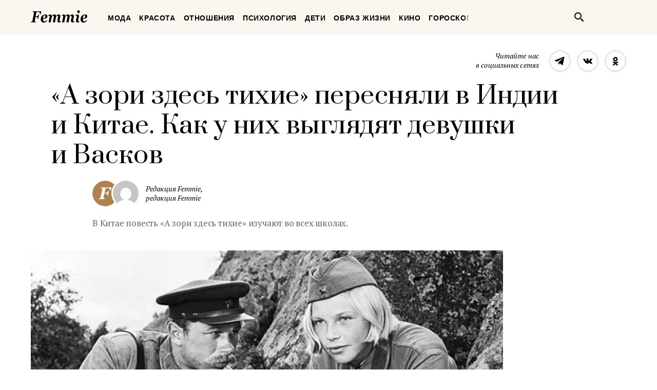

--- FILE ---
content_type: text/html; charset=UTF-8
request_url: https://femmie.ru/a-zori-zdes-tihie-peresnyali-v-indii-i-kitae-kak-u-nih-vy-glyadyat-devushki-i-vaskov-660345/
body_size: 27942
content:
<!DOCTYPE html>
<html lang="ru">
    <head>
        <meta charset="UTF-8">
        <meta http-equiv="x-ua-compatible" content="ie=edge">
        <meta name="viewport" content="width=device-width, initial-scale=1">
        <link href="https://fonts.googleapis.com/css?family=PT+Serif:400,400i,700|Prata&amp;subset=cyrillic" rel="stylesheet" rel="preload">
        <link href="/wp-content/themes/Newspaper/css/style.css" rel="stylesheet" rel="preload">
        <title>«А зори здесь тихие» пересняли в Индии и Китае. Как у них выглядят девушки и Васков | Femmie</title>
        <meta property="og:locale" content="ru_RU" />
<meta property="og:type" content="article" />
<meta property="og:title" content="&laquo;А&nbsp;зори здесь тихие&raquo; пересняли в&nbsp;Индии и&nbsp;Китае. Как у&nbsp;них выглядят девушки и&nbsp;Васков" />
<meta property="og:description" content="«А зори здесь тихие» по праву считается одним из самых любимых военных фильмов в России. Но картина стала известной и далеко за ее пределами: в 1973 году она номинировалась на премию «Оскар» в категории «Лучший фильм на иностранном языке», а также получила памятный приз на кинофестивале в Венеции. В 2005 году на экраны вышел китайский ремейк этой ленты, а еще через несколько лет в Индии тоже представили фильм по мотивам советской картины. Расскажем, какими получились новые зарубежные версии. Китайские зрители были в восторге от своего сериала Один из величайших китайских политиков Дэн Сяопин настолько любил советский фильм «А зори здесь тихие», что распорядился ввести одноименную повесть Бориса Васильева в обязательную школьную программу. В 2004 году режиссер Мао Вэйнин приступил к созданию сериала по поручению национального правительства. В проекте снимались российские" />
<meta property="og:url" content="https://femmie.ru/a-zori-zdes-tihie-peresnyali-v-indii-i-kitae-kak-u-nih-vy-glyadyat-devushki-i-vaskov-660345/" />
<meta property="og:site_name" content="Femmie" />
<meta property="article:publisher" content="https://www.facebook.com/femmieru/" />
<meta property="article:section" content="Кино" />
<meta property="article:published_time" content="2023-05-10T10:20:00+00:00" />
<meta property="article:modified_time" content="2023-05-09T17:33:30+00:00" />
<meta property="og:updated_time" content="2023-05-09T17:33:30+00:00" />
<meta property="fb:app_id" content="1588860948093305" />
<meta property="og:image" content="https://femmie.ru/wp-content/uploads/2023/05/zor-9.jpg" />
<meta property="og:image:width" content="1140" />
<meta property="og:image:height" content="673" />

<!-- All in One SEO Pack 2.7.2 by Michael Torbert of Semper Fi Web Design[467,603] -->
<meta name="description"  content="«А зори здесь тихие» по праву считается одним из самых любимых военных фильмов в России. Но картина стала известной и далеко за ее пределами: в 1973 году она" />

<meta name="keywords"  content="Кино" />

<link rel="canonical" href="https://femmie.ru/a-zori-zdes-tihie-peresnyali-v-indii-i-kitae-kak-u-nih-vy-glyadyat-devushki-i-vaskov-660345/" />
<!-- /all in one seo pack -->
<link rel='dns-prefetch' href='//s.w.org' />
<link rel="alternate" type="application/rss+xml" title="Femmie &raquo; Лента" href="https://femmie.ru/feed/" />
<link rel="alternate" type="application/rss+xml" title="Femmie &raquo; Лента комментариев" href="https://femmie.ru/comments/feed/" />
<link rel='stylesheet' id='crifs-style-css'  href='https://femmie.ru/wp-content/plugins/cr_infinity_scroll/public/style.css?ver=0.2.0' type='text/css' media='all' />
<link rel='stylesheet' id='essb_theme_standard-css'  href='https://femmie.ru/wp-content/plugins/easy-social-share-buttons5/lib/modules/top-posts-widget/css/essb-theme-standard.min.css?ver=4.8.18' type='text/css' media='all' />
<link rel='stylesheet' id='essb-font-css'  href='https://femmie.ru/wp-content/plugins/easy-social-share-buttons5/lib/modules/top-posts-widget/css/essb-posts-font.css?ver=4.8.18' type='text/css' media='all' />
<link rel='stylesheet' id='easy-social-share-buttons-css'  href='https://femmie.ru/wp-content/plugins/easy-social-share-buttons5/assets/css/easy-social-share-buttons.min.css?ver=5.2.2' type='text/css' media='all' />
<script type='text/javascript' src='https://femmie.ru/wp-includes/js/jquery/jquery.js?ver=1.12.4'></script>
<script type='text/javascript' src='https://femmie.ru/wp-includes/js/jquery/jquery-migrate.min.js?ver=1.4.1'></script>
<script type='text/javascript'>
/* <![CDATA[ */
var ai_front = {"insertion_before":"BEFORE","insertion_after":"AFTER","insertion_prepend":"PREPEND CONTENT","insertion_append":"APPEND CONTENT","insertion_replace_content":"REPLACE CONTENT","insertion_replace_element":"REPLACE ELEMENT","cancel":"Cancel","use":"Use","add":"Add","parent":"Parent","cancel_element_selection":"Cancel element selection","select_parent_element":"Select parent element","css_selector":"CSS selector","use_current_selector":"Use current selector","element":"ELEMENT","path":"PATH","selector":"SELECTOR","visible":"VISIBLE","hidden":"HIDDEN"};
/* ]]> */
</script>
<script type='text/javascript' src='https://femmie.ru/wp-content/plugins/ad-inserter/includes/js/ai-jquery.js?ver=4.8.18+2.4.11'></script>
<script type='text/javascript'>
function ai_insert(insertion,selector,insertion_code){if(selector.indexOf(":eq")!=-1)var elements=jQuery(selector);else var elements=document.querySelectorAll(selector);Array.prototype.forEach.call(elements,function(element,index){var ai_debug=typeof ai_debugging!=="undefined";if(element.hasAttribute("id"))selector_string="#"+element.getAttribute("id");else if(element.hasAttribute("class"))selector_string="."+element.getAttribute("class").replace(new RegExp(" ","g"),".");else selector_string="";var template=
document.createElement("div");template.innerHTML=insertion_code;var ai_selector_counter=template.getElementsByClassName("ai-selector-counter")[0];if(ai_selector_counter!=null)ai_selector_counter.innerText=index+1;var ai_debug_name_ai_main=template.getElementsByClassName("ai-debug-name ai-main")[0];if(ai_debug_name_ai_main!=null){var insertion_name="";if(insertion=="before")insertion_name=ai_front.insertion_before;else if(insertion=="after")insertion_name=ai_front.insertion_after;else if(insertion==
"prepend")insertion_name=ai_front.insertion_prepend;else if(insertion=="append")insertion_name=ai_front.insertion_append;else if(insertion=="replace-content")insertion_name=ai_front.insertion_replace_content;else if(insertion=="replace-element")insertion_name=ai_front.insertion_replace_element;ai_debug_name_ai_main.innerText=insertion_name+" "+selector+" ("+element.tagName.toLowerCase()+selector_string+")"}var range=document.createRange();var fragment=range.createContextualFragment(template.innerHTML);
if(insertion=="before")element.parentNode.insertBefore(fragment,element);else if(insertion=="after")element.parentNode.insertBefore(fragment,element.nextSibling);else if(insertion=="prepend")element.insertBefore(fragment,element.firstChild);else if(insertion=="append")element.insertBefore(fragment,null);else if(insertion=="replace-content")element.innerHTML=template.innerHTML;else if(insertion=="replace-element"){element.parentNode.insertBefore(fragment,element);element.parentNode.removeChild(element)}if(ai_debug)console.log("AI INSERT",
insertion,selector,"("+element.tagName.toLowerCase()+selector_string+")")})}
function ai_insert_viewport(element){function hasClass(element,cls){if(element==null)return false;if(element.classList)return element.classList.contains(cls);else return(" "+element.className+" ").indexOf(" "+cls+" ")>-1}function addClass(element,cls){if(element==null)return;if(element.classList)element.classList.add(cls);else element.className+=" "+cls}function removeClass(element,cls){if(element==null)return;if(element.classList)element.classList.remove(cls);else element.className=element.className.replace(new RegExp("(^|\\b)"+
cls.split(" ").join("|")+"(\\b|$)","gi")," ")}var ai_debug=typeof ai_debugging!=="undefined";if(ai_debug)console.log("AI VIEWPORT INSERTION class:",element.getAttribute("class"));var visible=!!(element.offsetWidth||element.offsetHeight||element.getClientRects().length);var block=element.getAttribute("data-block");if(visible){var insertion_code=element.getAttribute("data-code");var insertion_type=element.getAttribute("data-insertion");var selector=element.getAttribute("data-selector");if(insertion_code!=
null)if(insertion_type!=null&&selector!=null){var selector_exists=document.querySelectorAll(selector).length;if(ai_debug)console.log("AI VIEWPORT VISIBLE: block",block,insertion_type,selector,selector_exists?"":"NOT FOUND");if(selector_exists){ai_insert(insertion_type,selector,b64d(insertion_code));removeClass(element,"ai-viewports")}}else{if(ai_debug)console.log("AI VIEWPORT VISIBLE: block",block);var range=document.createRange();var fragment=range.createContextualFragment(b64d(insertion_code));
element.parentNode.insertBefore(fragment,element.nextSibling);removeClass(element,"ai-viewports")}}else{if(ai_debug)console.log("AI VIEWPORT NOT VISIBLE: block",block);var debug_bar=element.previousElementSibling;if(hasClass(debug_bar,"ai-debug-bar")&&hasClass(debug_bar,"ai-debug-script")){removeClass(debug_bar,"ai-debug-script");addClass(debug_bar,"ai-debug-viewport-invisible")}removeClass(element,"ai-viewports")}}
function b64e(str){return btoa(encodeURIComponent(str).replace(/%([0-9A-F]{2})/g,function toSolidBytes(match,p1){return String.fromCharCode("0x"+p1)}))}function b64d(str){return decodeURIComponent(atob(str).split("").map(function(c){return"%"+("00"+c.charCodeAt(0).toString(16)).slice(-2)}).join(""))};
</script>
<link rel='https://api.w.org/' href='https://femmie.ru/wp-json/' />
<link rel="EditURI" type="application/rsd+xml" title="RSD" href="https://femmie.ru/xmlrpc.php?rsd" />
<link rel="wlwmanifest" type="application/wlwmanifest+xml" href="https://femmie.ru/wp-includes/wlwmanifest.xml" /> 
<link rel='prev' title='В&nbsp;их&nbsp;браке не&nbsp;было влечения, но&nbsp;они прожили в&nbsp;счастье 8 лет. История французской дворянки и&nbsp;поэта-инвалида' href='https://femmie.ru/v-ih-brake-ne-by-lo-vlecheniya-no-oni-prozhili-v-schast-e-8-let-istoriya-frantsuzskoj-dvoryanki-i-poe-ta-invalida-660341/' />
<link rel='next' title='У&nbsp;Андрея Кончаловского 6 детей от&nbsp;разных жен и&nbsp;1 внебрачная дочь. Чем они занимаются и&nbsp;похожи&nbsp;ли на&nbsp;отца' href='https://femmie.ru/u-andreya-konchalovskogo-6-detej-ot-razny-h-zhen-i-1-vnebrachnaya-doch-chem-oni-zanimayutsya-i-pohozhi-li-na-ottsa-660351/' />
<meta name="generator" content="WordPress 4.8.18" />
<link rel='shortlink' href='https://femmie.ru/?p=660345' />
<link rel="alternate" type="application/json+oembed" href="https://femmie.ru/wp-json/oembed/1.0/embed?url=https%3A%2F%2Ffemmie.ru%2Fa-zori-zdes-tihie-peresnyali-v-indii-i-kitae-kak-u-nih-vy-glyadyat-devushki-i-vaskov-660345%2F" />
<link rel="alternate" type="text/xml+oembed" href="https://femmie.ru/wp-json/oembed/1.0/embed?url=https%3A%2F%2Ffemmie.ru%2Fa-zori-zdes-tihie-peresnyali-v-indii-i-kitae-kak-u-nih-vy-glyadyat-devushki-i-vaskov-660345%2F&#038;format=xml" />
	<script type="application/ld+json"   >
	{ 
		"@context":"http:\/\/schema.org\/",
		"@graph":[
			{
				"@type":"BlogPosting",
				"@id":"https:\/\/femmie.ru\/a-zori-zdes-tihie-peresnyali-v-indii-i-kitae-kak-u-nih-vy-glyadyat-devushki-i-vaskov-660345\/#BlogPosting",
				"mainEntityOfPage":"https:\/\/femmie.ru\/a-zori-zdes-tihie-peresnyali-v-indii-i-kitae-kak-u-nih-vy-glyadyat-devushki-i-vaskov-660345\/",
				"headline":"\u00ab\u0410\u00a0\u0437\u043e\u0440\u0438 \u0437\u0434\u0435\u0441\u044c \u0442\u0438\u0445\u0438\u0435\u00bb \u043f\u0435\u0440\u0435\u0441\u043d\u044f\u043b\u0438 \u0432 \u0418\u043d\u0434\u0438\u0438 \u0438 \u041a\u0438\u0442\u0430\u0435. \u041a\u0430\u043a \u0443 \u043d\u0438\u0445 \u0432\u044b\u0433\u043b\u044f\u0434\u044f\u0442 \u0434\u0435\u0432\u0443\u0448\u043a\u0438 \u0438 \u0412\u0430\u0441\u043a\u043e\u0432",
				"name":"\u00ab\u0410\u00a0\u0437\u043e\u0440\u0438 \u0437\u0434\u0435\u0441\u044c \u0442\u0438\u0445\u0438\u0435\u00bb \u043f\u0435\u0440\u0435\u0441\u043d\u044f\u043b\u0438 \u0432 \u0418\u043d\u0434\u0438\u0438 \u0438 \u041a\u0438\u0442\u0430\u0435. \u041a\u0430\u043a \u0443 \u043d\u0438\u0445 \u0432\u044b\u0433\u043b\u044f\u0434\u044f\u0442 \u0434\u0435\u0432\u0443\u0448\u043a\u0438 \u0438 \u0412\u0430\u0441\u043a\u043e\u0432",
				"description":"\u0412 \u041a\u0438\u0442\u0430\u0435 \u043f\u043e\u0432\u0435\u0441\u0442\u044c \u00ab\u0410 \u0437\u043e\u0440\u0438 \u0437\u0434\u0435\u0441\u044c \u0442\u0438\u0445\u0438\u0435\u00bb \u0438\u0437\u0443\u0447\u0430\u044e\u0442 \u0432\u043e \u0432\u0441\u0435\u0445 \u0448\u043a\u043e\u043b\u0430\u0445. ",
				"datePublished":"2023-05-10 10:20:00",
				"dateModified":"2023-05-09 17:33:30",
				"url":"https:\/\/femmie.ru\/a-zori-zdes-tihie-peresnyali-v-indii-i-kitae-kak-u-nih-vy-glyadyat-devushki-i-vaskov-660345\/",
                                "articleBody": "«А зори здесь тихие» по праву считается одним из самых любимых военных фильмов в России. Но картина стала известной и далеко за ее пределами: в 1973 году она номинировалась на премию «Оскар» в категории «Лучший фильм на иностранном языке», а также получила памятный приз на кинофестивале в Венеции. В 2005 году на экраны вышел китайский ремейк этой ленты, а еще через несколько лет в Индии тоже представили фильм по мотивам советской картины. Расскажем, какими получились новые зарубежные версии.Китайские зрители были в восторге от своего сериалаОдин из величайших китайских политиков Дэн Сяопин настолько любил советский фильм «А зори здесь тихие», что распорядился ввести одноименную повесть Бориса Васильева в обязательную школьную программу.В 2004 году режиссер Мао Вэйнин приступил к созданию сериала по поручению национального правительства. В проекте снимались российские актеры: Андрей Соколов (старшина Федот Васков), Татьяна Остап (Рита Осянина), Дарья Чаруша (Женя Комелькова), Елена Мальцева (Соня Гурвич), Александра Теряева (Галя Четвертак), Снежана Гладнева (Лиза Бричкина), Людмила Колесникова (сержант Кирьянова). Чтобы добиться максимального внешнего сходства с персонажами советского фильма, гримерам пришлось потрудиться.Несмотря на это, Дуриван ведет их в джунгли для военной подготовки. Там они встречают диверсантов, которые хотят сорвать запуск индийского спутника. Инструктор и его подопечные решают сплотить усилия против боевиков и помешать их планам. Дуриван и девушки рискуют жизнями, но добиваются своей цели. Из пяти участниц двое погибли. Погибшие Аджита и Сушила, становятся национальными героинями Индии, а запуск спутника проходит успешно.Несмотря на современный сюжет, сходство с советским фильмом «А зори здесь тихие» налицо. Да и сами создатели не скрывают, что создавали проект по его мотивам.Боевик «Доблесть» восприняли по-разному. Профессиональные индийские критики отметили его некоторые удачные стороны: эпизод с рукопашным боем, романтическая линия и впечатляющие кадры. А зрительский рейтинг поднялся выше 7 баллов из возможных 10. Однако в России «Доблесть» понравилась больше поклонникам индийского кино. Другим зрителям сюжет боевика показался слабым.",
								"image":{ 
					"@type":"ImageObject",
					"@id":"https:\/\/femmie.ru\/wp-content\/uploads\/2023\/05\/zor-9.jpg",
					"url":"https:\/\/femmie.ru\/wp-content\/uploads\/2023\/05\/zor-9.jpg",
					"height":673,
					"width":1140				},
				"author":{ 
					"@type":"Person",
					"@id":"https:\/\/femmie.ru\/author\/n_ratnikova\/#person",
					"name":"\u0420\u0435\u0434\u0430\u043a\u0446\u0438\u044f Femmie",
					"url":"https:\/\/femmie.ru\/author\/n_ratnikova\/",
					"image":{ 
						"@type":"ImageObject",
						"@id":"https:\/\/secure.gravatar.com\/avatar\/6df0c423bfce988b02ecfec28b8c7ac9?s=96&d=mm&r=g",
						"url":"https:\/\/secure.gravatar.com\/avatar\/6df0c423bfce988b02ecfec28b8c7ac9?s=96&d=mm&r=g",
						"height":96,
						"width":96
					}
				},
				"publisher":{ 
					"@type":"Organization",
					"@id":"https:\/\/femmie.ru\/\/#organization",
					"name":"Femmie",
					"logo":{ 
						"@type":"ImageObject",
						"url":"https:\/\/femmie.ru\/wp-content\/uploads\/2018\/01\/femmie-logo-retina.png",
						"width":600,
						"height":60
					}
				}
			},
			{ 
				"@type":"BreadcrumbList",
				"itemListElement":[ 
					{ 
						"@type":"ListItem",
						"position":1,
						"item":{ 
							"@id":"https:\/\/femmie.ru\/\"kino\"\/#breadcrumbitem",
							"name":"\u041a\u0438\u043d\u043e"						}
					}
									]
			}
		]
	}
	</script>
<meta property="fb:app_id" content="1588860948093305"/><style></style><script>
/* <![CDATA[ */
var ajax_tptn_tracker = {"ajax_url":"https://femmie.ru/","top_ten_id":"660345","top_ten_blog_id":"1","activate_counter":"11","tptn_rnd":"782856926"};
/* ]]> */
</script>
<!--[if lt IE 9]><script src="https://html5shim.googlecode.com/svn/trunk/html5.js"></script><![endif]-->
    		<style type="text/css">.recentcomments a{display:inline !important;padding:0 !important;margin:0 !important;}</style>
		<style type="text/css">.essb_displayed_sidebar_right, .essb_displayed_sidebar { display: none; -webkit-transition: all 0.5s; -moz-transition: all 0.5s;-ms-transition: all 0.5s;-o-transition: all 0.5s;transition: all 0.5s;}@media screen and (max-width: 750px) { .essb-mobile-sharebar, .essb-mobile-sharepoint, .essb-mobile-sharebottom, .essb-mobile-sharebottom .essb_links, .essb-mobile-sharebar-window .essb_links, .essb-mobile-sharepoint .essb_links { display: block; } }@media screen and (max-width: 750px) { .essb-mobile-sharebar .essb_native_buttons, .essb-mobile-sharepoint .essb_native_buttons, .essb-mobile-sharebottom .essb_native_buttons, .essb-mobile-sharebottom .essb_native_item, .essb-mobile-sharebar-window .essb_native_item, .essb-mobile-sharepoint .essb_native_item { display: none; } }@media screen and (min-width: 750px) { .essb-mobile-sharebar, .essb-mobile-sharepoint, .essb-mobile-sharebottom { display: none; } }</style>
<script type="text/javascript">var essb_settings = {"ajax_url":"https:\/\/femmie.ru\/wp-admin\/admin-ajax.php","essb3_nonce":"a1fa04b32c","essb3_plugin_url":"https:\/\/femmie.ru\/wp-content\/plugins\/easy-social-share-buttons5","essb3_stats":true,"essb3_ga":true,"essb3_ga_mode":"extended","blog_url":"https:\/\/femmie.ru\/","essb3_postfloat_stay":false,"post_id":660345,"sidebar_appear_pos":"10","sidebar_appear_unit":""};var essb_buttons_exist = !!document.getElementsByClassName("essb_links"); if(essb_buttons_exist == true) { document.addEventListener("DOMContentLoaded", function(event) { var ESSB_CACHE_URL = "https://femmie.ru/a-zori-zdes-tihie-peresnyali-v-indii-i-kitae-kak-u-nih-vy-glyadyat-devushki-i-vaskov-660345/"; if(ESSB_CACHE_URL.indexOf("?") > -1) { ESSB_CACHE_URL += "&essb_counter_cache=rebuild"; } else { ESSB_CACHE_URL += "?essb_counter_cache=rebuild"; }; var xhr = new XMLHttpRequest(); /*xhr.open("GET",ESSB_CACHE_URL,true); xhr.send();*/ });}var essbis_settings = {"modules":{"settings":{"moduleHoverActive":1,"activeModules":["settings","buttons","hover"]},"buttons":{"pinterestImageDescription":["titleAttribute","altAttribute","postTitle","mediaLibraryDescription"],"networks":"pinterest"},"hover":{"imageSelector":".essbis-hover-container img","minImageHeight":100,"minImageWidth":100,"hoverPanelPosition":"top-left","theme":"flat-small","orientation":"horizontal","showOnHome":"1","showOnSingle":"1","showOnPage":"1","showOnBlog":"1","showOnLightbox":"1","alwaysVisible":false,"mobileOnClick":false,"networks":"pinterest"}},"twitteruser":"","fbapp":"","dontshow":"","buttonSets":[],"themes":[]};</script>
<!-- Dynamic Widgets by QURL - http://www.qurl.nl //-->
      <meta name="onesignal" content="wordpress-plugin"/>
          <link rel="manifest"
            href="https://femmie.ru/wp-content/plugins/onesignal-free-web-push-notifications/sdk_files/manifest.json.php?gcm_sender_id="/>
          <script src="https://cdn.onesignal.com/sdks/OneSignalSDK.js" async></script>    <script>

      window.OneSignal = window.OneSignal || [];

      OneSignal.push( function() {
        OneSignal.SERVICE_WORKER_UPDATER_PATH = "OneSignalSDKUpdaterWorker.js.php";
        OneSignal.SERVICE_WORKER_PATH = "OneSignalSDKWorker.js.php";
        OneSignal.SERVICE_WORKER_PARAM = { scope: '/' };

        OneSignal.setDefaultNotificationUrl("https://femmie.ru");
        var oneSignal_options = {};
        window._oneSignalInitOptions = oneSignal_options;

        oneSignal_options['wordpress'] = true;
oneSignal_options['appId'] = 'a325f815-def0-45fa-b63a-776b8e0b1a29';
oneSignal_options['autoRegister'] = true;
oneSignal_options['welcomeNotification'] = { };
oneSignal_options['welcomeNotification']['disable'] = true;
oneSignal_options['path'] = "https://femmie.ru/wp-content/plugins/onesignal-free-web-push-notifications/sdk_files/";
oneSignal_options['persistNotification'] = true;
oneSignal_options['promptOptions'] = { };
oneSignal_options['promptOptions']['actionMessage'] = 'Искусство быть женщиной в наших уведомлениях';
oneSignal_options['promptOptions']['exampleNotificationTitleDesktop'] = 'Это пример уведомления';
oneSignal_options['promptOptions']['exampleNotificationMessageDesktop'] = 'Уведомления появятся на вашем экране';
oneSignal_options['promptOptions']['exampleNotificationTitleMobile'] = 'Пример уведомления';
oneSignal_options['promptOptions']['exampleNotificationCaption'] = '(вы сможете отписаться в любое время)';
oneSignal_options['promptOptions']['acceptButtonText'] = 'РАЗРЕШИТЬ';
oneSignal_options['promptOptions']['cancelButtonText'] = 'Нет, спасибо';
oneSignal_options['promptOptions']['siteName'] = 'Femmie.ru';
oneSignal_options['promptOptions']['autoAcceptTitle'] = 'Нажмите &quot;Разрешить&quot;';
oneSignal_options['notifyButton'] = { };
oneSignal_options['notifyButton']['enable'] = true;
oneSignal_options['notifyButton']['position'] = 'bottom-left';
oneSignal_options['notifyButton']['theme'] = 'default';
oneSignal_options['notifyButton']['size'] = 'medium';
oneSignal_options['notifyButton']['prenotify'] = true;
oneSignal_options['notifyButton']['displayPredicate'] = function() {
              return OneSignal.isPushNotificationsEnabled()
                      .then(function(isPushEnabled) {
                          return !isPushEnabled;
                      });
            };
oneSignal_options['notifyButton']['showCredit'] = false;
oneSignal_options['notifyButton']['text'] = {};
oneSignal_options['notifyButton']['text']['message.prenotify'] = 'Нажмите, чтобы подписаться';
oneSignal_options['notifyButton']['text']['tip.state.unsubscribed'] = 'Подписаться на уведомления';
oneSignal_options['notifyButton']['text']['tip.state.subscribed'] = 'Вы уже подписаны';
oneSignal_options['notifyButton']['text']['tip.state.blocked'] = 'Вы отписались';
oneSignal_options['notifyButton']['text']['message.action.subscribed'] = 'Спасибо, что вы с нами';
oneSignal_options['notifyButton']['text']['message.action.resubscribed'] = 'Вы подписаны на уведомления';
oneSignal_options['notifyButton']['text']['message.action.unsubscribed'] = 'Вы не будете получать уведомления';
oneSignal_options['notifyButton']['text']['dialog.main.title'] = 'Настроить уведомления';
oneSignal_options['notifyButton']['text']['dialog.main.button.subscribe'] = 'ПОДПИСАТЬСЯ';
oneSignal_options['notifyButton']['text']['dialog.main.button.unsubscribe'] = 'Отписаться';
oneSignal_options['notifyButton']['text']['dialog.blocked.title'] = 'Разблокировать уведомления';
oneSignal_options['notifyButton']['text']['dialog.blocked.message'] = 'Следуйте инструкциям';
              oneSignal_options['autoRegister'] = false;
              OneSignal.showHttpPrompt();
              OneSignal.init(window._oneSignalInitOptions);
                    });

      function documentInitOneSignal() {
        var oneSignal_elements = document.getElementsByClassName("OneSignal-prompt");

        var oneSignalLinkClickHandler = function(event) { OneSignal.push(['registerForPushNotifications']); event.preventDefault(); };        for(var i = 0; i < oneSignal_elements.length; i++)
          oneSignal_elements[i].addEventListener('click', oneSignalLinkClickHandler, false);
      }

      if (document.readyState === 'complete') {
           documentInitOneSignal();
      }
      else {
           window.addEventListener("load", function(event){
               documentInitOneSignal();
          });
      }
    </script>


<!-- JS generated by theme -->

<script>
    
</script>

<meta name="p:domain_verify" content="5391086d3ce20be01dc4adfc969c991c"/>

<meta name="pmail-verification" content="82bd16deea711f226d7381c27311763d">

<meta name=“verify-admitad” content=“a80ade74c4" />

<script async type="text/javascript" src="//s.luxupcdnc.com/t/pb211146.js"></script>
<script async type="text/javascript" src="//s.luxupcdnc.com/t/common_402.js"></script>

<!-- Yandex.Metrika counter -->
<script type="text/javascript" >
   (function(m,e,t,r,i,k,a){m[i]=m[i]||function(){(m[i].a=m[i].a||[]).push(arguments)};
   m[i].l=1*new Date();k=e.createElement(t),a=e.getElementsByTagName(t)[0],k.async=1,k.src=r,a.parentNode.insertBefore(k,a)})
   (window, document, "script", "https://mc.yandex.ru/metrika/tag.js", "ym");

   ym(37208760, "init", {
        clickmap:true,
        trackLinks:true,
        accurateTrackBounce:true,
        webvisor:false
   });
</script>
<noscript><div><img src="https://mc.yandex.ru/watch/37208760" style="position:absolute; left:-9999px;" alt="" /></div></noscript>
<!-- /Yandex.Metrika counter -->

<meta name="yandex-verification" content="8aa76a13c42513da" />

<!-- Rating@Mail.ru counter -->
<script type="text/javascript">
var _tmr = window._tmr || (window._tmr = []);
_tmr.push({id: "3119939", type: "pageView", start: (new Date()).getTime()});
(function (d, w, id) {
  if (d.getElementById(id)) return;
  var ts = d.createElement("script"); ts.type = "text/javascript"; ts.async = true; ts.id = id;
  ts.src = "https://top-fwz1.mail.ru/js/code.js";
  var f = function () {var s = d.getElementsByTagName("script")[0]; s.parentNode.insertBefore(ts, s);};
  if (w.opera == "[object Opera]") { d.addEventListener("DOMContentLoaded", f, false); } else { f(); }
})(document, window, "topmailru-code");
</script><noscript><div>
<img src="https://top-fwz1.mail.ru/counter?id=3119939;js=na" style="border:0;position:absolute;left:-9999px;" alt="Top.Mail.Ru" />
</div></noscript>
<!-- //Rating@Mail.ru counter --><link rel="icon" href="https://femmie.ru/wp-content/uploads/2016/05/cropped-femmie-ico-32x32.jpg" sizes="32x32" />
<link rel="icon" href="https://femmie.ru/wp-content/uploads/2016/05/cropped-femmie-ico-192x192.jpg" sizes="192x192" />
<link rel="apple-touch-icon-precomposed" href="https://femmie.ru/wp-content/uploads/2016/05/cropped-femmie-ico-180x180.jpg" />
<meta name="msapplication-TileImage" content="https://femmie.ru/wp-content/uploads/2016/05/cropped-femmie-ico-270x270.jpg" />
<style type='text/css'>
.ai-viewport-3                { display: none !important;}
.ai-viewport-2                { display: none !important;}
.ai-viewport-1                { display: inherit !important;}
.ai-viewport-0                { display: none !important;}
@media (min-width: 768px) and (max-width: 979px) {
.ai-viewport-1                { display: none !important;}
.ai-viewport-2                { display: inherit !important;}
}
@media (max-width: 767px) {
.ai-viewport-1                { display: none !important;}
.ai-viewport-3                { display: inherit !important;}
}
</style>
<link rel="preload" as="script" href="https://static.nativerent.ru/js/codes/nativerent.v2.js" crossorigin>
<script src="https://static.nativerent.ru/js/codes/nativerent.v2.js" async crossorigin></script>
<script>(function(){(window.NRentCounter = window.NRentCounter || []).push({id:"5da9b9e49a889"})}())</script>

<meta name="p:domain_verify" content="fe7723f642daceb77c406b5e0cf098cf"/>
<meta name="google-site-verification" content="gcRM5sUlKerp3mS3jOeWXkvdMyMEkorqb5ixaNOH4t8" />

<script type="text/javascript">
var distribution = {
  A: 100,
  B: 0
};

var coinflip = function(distribution) {
	var number = Math.round(Math.random()*100);
  if (number <= distribution["A"])
  	return 'A';
  else
  	return 'B'
};

window.BUCKET = coinflip(distribution);
</script>

<script src="https://yandex.ru/ads/system/header-bidding.js" async></script>
<script>
    window.Ya || (window.Ya = {});
    window.yaContextCb = window.yaContextCb || [];
    window.Ya.adfoxCode || (window.Ya.adfoxCode = {});
    window.Ya.adfoxCode.hbCallbacks || (window.Ya.adfoxCode.hbCallbacks = []);
</script>
<script src="https://yandex.ru/ads/system/context.js" async></script>

<script>
    function renderAdFoxAd(adFoxConfig, adUnit) {
        window.Ya.adfoxCode.hbCallbacks.push(function () {
            window.Ya.headerBidding.pushAdUnits([adUnit]);
            window.yaContextCb.push(function () {
                window.Ya.adfoxCode.create(adFoxConfig);
            });
        });
    }

    function destroyAdFoxAd(adBlockId) {
        window.yaContextCb.push(() => {
            Ya.adfoxCode.destroy(adBlockId);
        });
    }

    function buildAdBlock(containerDivId, adBlockId) {
        let container = document.getElementById(containerDivId);

        let adBlock = document.createElement('div');
        adBlock.setAttribute('id', adBlockId);

        return container.insertAdjacentElement('afterbegin', adBlock);
    }
</script>

<script async src="https://cdn.skcrtxr.com/roxot-wrapper/js/roxot-manager.js?pid=f26ebaea-36dd-42a2-bcf2-8b4ef402be74"></script>
        <script async id="__clickio__safecontent__" data-sid="211146" type="text/javascript" src="//s.clickiocdn.com/t/safecontent.js"></script>
        <script async id="__clickio__safecontent__" data-sid="211146" type="text/javascript" src="//s.clickiocdn.com/t/safecontent.js"></script>
        <script async src="https://yastatic.net/pcode/adfox/header-bidding.js"></script>
        <script>
    	var adfoxBiddersMap = {
    	  "myTarget": "1171987",
          "betweenDigital": "1183726",
          "buzzoola": "1192937"
    	};
        var adUnits = [
            {
                "code": "adfox_157260412858631327",
                "bids": [
                        {
                            "bidder": "myTarget",
                            "params": {
                                    "placementId": "629553"
                            }
                        }
                    ]
            },
            {
                "codeType": "inpage",
                "code": "adfox_157523813302127722",
                "bids": [
                    {
                        "bidder": "betweenDigital",
                        "params": {
                            "placementId": "3462623"
                        }
                    },
                    {
                        "bidder": "buzzoola",
                        "params": {
                            "placementId": "745728"
                        }
                    }
                ]
            },
            {
            "code": "adfox_157797722574113439",
            "bids": [
                {
                    "bidder": "myTarget",
                    "params": {
                        "placementId": "677358"
                    }
                },
                {
                    "bidder": "betweenDigital",
                    "params": {
                        "placementId": "3686890"
                    }
                }
            ],
            "sizes": [
                [
                    300,
                    600
                ]
            ]
            }
        ];
        var userTimeout = 1000;
        window.YaHeaderBiddingSettings = {
            biddersMap: adfoxBiddersMap,
                adUnits: adUnits,
            timeout: userTimeout
        };
        </script>

        <script src="https://yastatic.net/pcode/adfox/loader.js" crossorigin="anonymous"></script>
        <style>

@font-face{font-family:"Font Awesome 5 Brands";font-style:normal;font-weight:normal; font-display: swap; src:url(/wp-content/plugins/posts-like-dislike/css/fontawesome/webfonts/fa-brands-400.eot);src:url(/wp-content/plugins/posts-like-dislike/css/fontawesome/webfonts/fa-brands-400.eot?#iefix) format("embedded-opentype"),url(/wp-content/plugins/posts-like-dislike/css/fontawesome/webfonts/fa-brands-400.woff2) format("woff2"),url(/wp-content/plugins/posts-like-dislike/css/fontawesome/webfonts/fa-brands-400.woff) format("woff"),url(/wp-content/plugins/posts-like-dislike/css/fontawesome/webfonts/fa-brands-400.ttf) format("truetype"),url(/wp-content/plugins/posts-like-dislike/css/fontawesome/webfonts/fa-brands-400.svg#fontawesome) format("svg")}.fab{font-family:"Font Awesome 5 Brands"}@font-face{font-family:"Font Awesome 5 Free";font-style:normal;font-weight:400;src:url(/wp-content/plugins/posts-like-dislike/css/fontawesome/webfonts/fa-regular-400.eot);src:url(/wp-content/plugins/posts-like-dislike/css/fontawesome/webfonts/fa-regular-400.eot?#iefix) format("embedded-opentype"),url(/wp-content/plugins/posts-like-dislike/css/fontawesome/webfonts/webfonts/fa-regular-400.woff2) format("woff2"),url(/wp-content/plugins/posts-like-dislike/css/fontawesome/webfonts/fa-regular-400.woff) format("woff"),url(/wp-content/plugins/posts-like-dislike/css/fontawesome/webfonts/fa-regular-400.ttf) format("truetype"),url(/wp-content/plugins/posts-like-dislike/css/fontawesome/webfonts/fa-regular-400.svg#fontawesome) format("svg")}.far{font-weight:400}@font-face{font-family:"Font Awesome 5 Free";font-style:normal;font-weight:900;src:url(/wp-content/plugins/posts-like-dislike/css/fontawesome/webfonts/fa-solid-900.eot);src:url(/wp-content/plugins/posts-like-dislike/css/fontawesome/webfonts/fa-solid-900.eot?#iefix) format("embedded-opentype"),url(/wp-content/plugins/posts-like-dislike/css/fontawesome/webfonts/fa-solid-900.woff2) format("woff2"),url(/wp-content/plugins/posts-like-dislike/css/fontawesome/webfonts/fa-solid-900.woff) format("woff"),url(/wp-content/plugins/posts-like-dislike/css/fontawesome/webfonts/fa-solid-900.ttf) format("truetype"),url(/wp-content/plugins/posts-like-dislike/css/fontawesome/webfonts/fa-solid-900.svg#fontawesome) format("svg")}

          .fa,.fab,.fal,.far,.fas {
    -moz-osx-font-smoothing: grayscale;
    -webkit-font-smoothing: antialiased;
    display: inline-block;
    font-style: normal;
    font-variant: normal;
    text-rendering: auto;
    line-height: 1
}

.fa, .fas {
    font-weight: 900;
}

.fa, .far, .fas {
    font-family: "Font Awesome 5 Free";
}

.fa-thumbs-up:before {
    content: "\f164";
}

.fa-thumbs-down:before {
    content: "\f165";
}

.pld-like-dislike-wrap {
    display: inline-block;
    margin-bottom:20px;
}
.pld-common-wrap {
    display: inline-block;
    min-width: 50px;
}
.pld-common-wrap > a.pld-like-dislike-trigger {
    text-decoration: none;
    box-shadow: 0 0 0 !important;
    border-bottom: 0;
}
.pld-count-wrap {
    margin-left: 5px;
}
.pld-share-wrap {
    display: inline-block;
    margin-left: 50px;
}
.pld-share-wrap a {
    box-shadow: 0 0 0 !important;
    margin: 0 10px;
    border:1px solid #fff;
}
a.pld-facebook {
    background: #3b5998 !important;
    color: #fff !important;
    display: inline-block;
    text-align: center;
    padding: 5px 10px;
}
a.pld-twitter {
    background: #55acee !important;
    color: #fff !important;
    display: inline-block;
    text-align: center;
    padding: 5px 7px;
}
a.pld-facebook:hover {
    background: #fff !important;
    color: #3b5998 !important;
    border: 1px solid;
}
a.pld-twitter:hover {
    background: #fff !important;
    color: #55acee !important;
    border: 1px solid;
}
.pld-like-dislike-wrap br{display:none;}
.pld-like-dislike-wrap p{display:none;}
.pld-like-dislike-wrap.pld-template-3 {
    margin-bottom: 20px;
}
.pld-like-dislike-wrap .pld-common-wrap {
    margin-right: 10px;
}
.pld-like-dislike-wrap.pld-custom img {
    max-width: 30px;
    display: inline-block;
    vertical-align: top;
}
</style>
<style>.embed-container { position: relative; padding-bottom: 56.25%; height: 0; overflow: hidden; max-width: 100%; } .embed-container iframe, .embed-container object, .embed-container embed { position: absolute; top: 0; left: 0; width: 100%; height: 100%; }</style>
    </head>

<body>

    <div id="fb-root"></div>
    <script>(function(d, s, id) {
    var js, fjs = d.getElementsByTagName(s)[0];
    if (d.getElementById(id)) return;
    js = d.createElement(s); js.id = id;
    js.src = "//connect.facebook.net/ru_RU/sdk.js#xfbml=1&version=v3.0&appId=1588860948093305";
    //fjs.parentNode.insertBefore(js, fjs);
    }(document, 'script', 'facebook-jssdk'));</script>
    <input id="menu-state" class="visuallyhidden" type="checkbox" style="display: none;">
    <div class="page">
        <div class="page__head">
            <!-- шапка -->
            <div class="header">
                <div class="header__wrap container">
                    <div class="header__emblem">
                        <a class="logo" href="/">
                            Femmie
                        </a>
                    </div>
                    <div class="header__begin">
                        <!-- <a class="button button--neutral" href="#">Написать</a> -->
                    </div>
                    <div class="header__search">
                        <a class="search-button" href="#">
                            Поиск
                        </a>
                    </div>
                    <div class="header__user">
                        <!-- или:
                            <a class="button button--text-alike" href="#">Войти</a>
                        <!-- или: -->
                        <!-- <a class="avatar avatar--interactive" href="#">
                            <img class="avatar__image"
                                    srcset="../temp/avatar-a-44x44@2x.jpg 2x"
                                    src="../temp/avatar-a-44x44.jpg"
                                    width="44"
                                    height="44"
                                    alt=""
                            >
                        </a> -->
                        <!--/или -->
                    </div>
                    <label class="header__burger" for="menu-state">
                        Показать меню
                    </label>
                </div>
            </div>
            <!-- шапка -->
        </div>
    <div class="page__navigation">
        <nav class="nav">
        <div class="nav__wrap container">
            <div class="nav__menu">
            <a class="nav__item " href="https://femmie.ru/category/moda/">Мода</a></li>
<a class="nav__item " href="https://femmie.ru/category/krasota/">Красота</a></li>
<a class="nav__item " href="https://femmie.ru/category/otnosheniya/">Отношения</a></li>
<a class="nav__item " href="https://femmie.ru/category/psihologiya/">Психология</a></li>
<a class="nav__item " href="https://femmie.ru/category/deti/">Дети</a></li>
<a class="nav__item " href="https://femmie.ru/category/obraz-zhizni/">Образ жизни</a></li>
<a class="nav__item " href="https://femmie.ru/category/kino/">Кино</a></li>
<a class="nav__item " href="https://femmie.ru/category/goroskop/">Гороскоп</a></li>
<a class="nav__item " href="https://femmie.ru/contacts/">Контакты</a></li>
            </div>
            <label class="nav__burger" for="menu-state">
                Показать меню
            </label>
            </div>
        </nav>
            <!--/Навигация -->
    </div>
<div class="page__body">
    <div class="article-page">
    <!-- Статья -->
     <article class="article">
        <div class="article__wrap container">
            <div class="article__sub-head">
                <div class="article__navigation breadcrumbs">
                </div>
                <div class="article__subscribe media">
                    <b class="media__heading">
                        Читайте нас в&nbsp;социальных сетях
                    </b>
                    <div class="media__list">
                        <a class="media__item net net--telegram" href="https://t.me/femmie_ru" target="_blank">Телеграм</a>
                        <!-- <a class="media__item net net--facebook" href="https://www.facebook.com/femmieru/" target="_blank">Facebook</a> -->
                        <a class="media__item net net--vk" href="https://vk.com/femmie" target="_blank">Вконтакте</a>
                        <a class="media__item net net--odnoklassniki" href="https://ok.ru/femmie" target="_blank">Одноклассники</a>
                    </div>
                </div>
            </div>
            <header class="article__head">
                <h1 class="article__heading title title--higher-importance">
                    &laquo;А&nbsp;зори здесь тихие&raquo; пересняли в&nbsp;Индии и&nbsp;Китае. Как у&nbsp;них выглядят девушки и&nbsp;Васков
                </h1>
                <div class="article__summary">
                    <div class="article__team">
                        <!-- в случае с колумнистом тут иное -->
                        <span class="article__contributor">
                            <a class="avatar avatar--interactive" href="#">
                             <img class="avatar__image" src="https://femmie.ru/svg/avatar-femmie.svg" width="50" height="50" alt="">
                            </a>
                        </span>
                        <span class="article__contributor">
                            <a class="avatar avatar--interactive" href="#">
                                <img class="avatar__image"
                                     src="https://secure.gravatar.com/avatar/6df0c423bfce988b02ecfec28b8c7ac9?s=96&amp;d=mm&amp;r=g"
                                     width="50"
                                     height="50"
                                     alt=""
                                >
                            </a>
                        </span>
                        <div class="article__roles">
                            Редакция Femmie,<br> редакция Femmie
                        </div>
                        <!--/иное -->
                    </div>
                    <div class="article__info">
                    </div>
                </div>

                    <p class="article__headline">
                        В Китае повесть «А зори здесь тихие» изучают во всех школах. 
                    </p>

            </header>
                <figure class="article__preview">
                    <picture class="attachment-post_featured_default size-post_featured_default wp-post-picture">
<source srcset="https://femmie.ru/wp-content/uploads/2023/05/zor-9-920x543.jpg" media="(min-width: 1200px)">
<source srcset="https://femmie.ru/wp-content/uploads/2023/05/zor-9-640x378.jpg" media="(min-width: 920px) and (max-width: 1199px)">
<source srcset="https://femmie.ru/wp-content/uploads/2023/05/zor-9-768x453.jpg" media="(min-width: 620px) and (max-width: 919px)">
<img srcset="https://femmie.ru/wp-content/uploads/2023/05/zor-9-420x248.jpg, https://femmie.ru/wp-content/uploads/2023/05/zor-9-840x496.jpg 2x" src="https://femmie.ru/wp-content/uploads/2023/05/zor-9-420x248.jpg" alt="" width="420" height="232" class="entry__pic">
</picture>
                    <figcaption class="article__featured-pic-credits">
                    Х/ф "А зори здесь тихие" / Киностудия имени Горького
                    </figcaption>
                </figure>

                <!-- temp -->
                <!--/temp -->

            <div class="article__body">
                <div class="article__content">
                    <div class="wysiwyg">
                        <div class="essb_links essb_displayed_top essb_share essb_template_bold-retina essb_791684040 essb_width_flex essb_links_center print-no" id="essb_displayed_top_791684040" data-essb-postid="660345" data-essb-position="top" data-essb-button-style="icon" data-essb-template="bold-retina" data-essb-counter-pos="hidden" data-essb-url="https://femmie.ru/a-zori-zdes-tihie-peresnyali-v-indii-i-kitae-kak-u-nih-vy-glyadyat-devushki-i-vaskov-660345/?" data-essb-twitter-url="https://femmie.ru/a-zori-zdes-tihie-peresnyali-v-indii-i-kitae-kak-u-nih-vy-glyadyat-devushki-i-vaskov-660345/?utm_source=twitter%26utm_medium=share-button%26utm_campaign=" data-essb-instance="791684040">
<ul class="essb_links_list essb_force_hide_name essb_force_hide">
<li class="essb_item essb_link_ok nolightbox"> <a href="http://www.odnoklassniki.ru/dk?st.cmd=addShare&#038;st.s=1&#038;st._surl=https://femmie.ru/a-zori-zdes-tihie-peresnyali-v-indii-i-kitae-kak-u-nih-vy-glyadyat-devushki-i-vaskov-660345/?utm_source=ok%26utm_medium=share-button%26utm_campaign=%C2%AB%D0%90%C2%A0%D0%B7%D0%BE%D1%80%D0%B8_%D0%B7%D0%B4%D0%B5%D1%81%D1%8C_%D1%82%D0%B8%D1%85%D0%B8%D0%B5%C2%BB_%D0%BF%D0%B5%D1%80%D0%B5%D1%81%D0%BD%D1%8F%D0%BB%D0%B8_%D0%B2_%D0%98%D0%BD%D0%B4%D0%B8%D0%B8_%D0%B8_%D0%9A%D0%B8%D1%82%D0%B0%D0%B5._%D0%9A%D0%B0%D0%BA_%D1%83_%D0%BD%D0%B8%D1%85_%D0%B2%D1%8B%D0%B3%D0%BB%D1%8F%D0%B4%D1%8F%D1%82_%D0%B4%D0%B5%D0%B2%D1%83%D1%88%D0%BA%D0%B8_%D0%B8_%D0%92%D0%B0%D1%81%D0%BA%D0%BE%D0%B2" title="" onclick="essb.window(&#39;http://www.odnoklassniki.ru/dk?st.cmd=addShare&#038;st.s=1&#038;st._surl=https://femmie.ru/a-zori-zdes-tihie-peresnyali-v-indii-i-kitae-kak-u-nih-vy-glyadyat-devushki-i-vaskov-660345/?utm_source=ok%26utm_medium=share-button%26utm_campaign=%C2%AB%D0%90%C2%A0%D0%B7%D0%BE%D1%80%D0%B8_%D0%B7%D0%B4%D0%B5%D1%81%D1%8C_%D1%82%D0%B8%D1%85%D0%B8%D0%B5%C2%BB_%D0%BF%D0%B5%D1%80%D0%B5%D1%81%D0%BD%D1%8F%D0%BB%D0%B8_%D0%B2_%D0%98%D0%BD%D0%B4%D0%B8%D0%B8_%D0%B8_%D0%9A%D0%B8%D1%82%D0%B0%D0%B5._%D0%9A%D0%B0%D0%BA_%D1%83_%D0%BD%D0%B8%D1%85_%D0%B2%D1%8B%D0%B3%D0%BB%D1%8F%D0%B4%D1%8F%D1%82_%D0%B4%D0%B5%D0%B2%D1%83%D1%88%D0%BA%D0%B8_%D0%B8_%D0%92%D0%B0%D1%81%D0%BA%D0%BE%D0%B2&#39;,&#39;ok&#39;,&#39;791684040&#39;); return false;" target="_blank" rel="nofollow" ><span class="essb_icon essb_icon_ok"></span><span class="essb_network_name essb_noname"></span></a></li>
<li class="essb_item essb_link_vk nolightbox"> <a href="http://vkontakte.ru/share.php?url=https://femmie.ru/a-zori-zdes-tihie-peresnyali-v-indii-i-kitae-kak-u-nih-vy-glyadyat-devushki-i-vaskov-660345/?utm_source=vk%26utm_medium=share-button%26utm_campaign=%C2%AB%D0%90%C2%A0%D0%B7%D0%BE%D1%80%D0%B8_%D0%B7%D0%B4%D0%B5%D1%81%D1%8C_%D1%82%D0%B8%D1%85%D0%B8%D0%B5%C2%BB_%D0%BF%D0%B5%D1%80%D0%B5%D1%81%D0%BD%D1%8F%D0%BB%D0%B8_%D0%B2_%D0%98%D0%BD%D0%B4%D0%B8%D0%B8_%D0%B8_%D0%9A%D0%B8%D1%82%D0%B0%D0%B5._%D0%9A%D0%B0%D0%BA_%D1%83_%D0%BD%D0%B8%D1%85_%D0%B2%D1%8B%D0%B3%D0%BB%D1%8F%D0%B4%D1%8F%D1%82_%D0%B4%D0%B5%D0%B2%D1%83%D1%88%D0%BA%D0%B8_%D0%B8_%D0%92%D0%B0%D1%81%D0%BA%D0%BE%D0%B2" title="" onclick="essb.window(&#39;http://vkontakte.ru/share.php?url=https://femmie.ru/a-zori-zdes-tihie-peresnyali-v-indii-i-kitae-kak-u-nih-vy-glyadyat-devushki-i-vaskov-660345/?utm_source=vk%26utm_medium=share-button%26utm_campaign=%C2%AB%D0%90%C2%A0%D0%B7%D0%BE%D1%80%D0%B8_%D0%B7%D0%B4%D0%B5%D1%81%D1%8C_%D1%82%D0%B8%D1%85%D0%B8%D0%B5%C2%BB_%D0%BF%D0%B5%D1%80%D0%B5%D1%81%D0%BD%D1%8F%D0%BB%D0%B8_%D0%B2_%D0%98%D0%BD%D0%B4%D0%B8%D0%B8_%D0%B8_%D0%9A%D0%B8%D1%82%D0%B0%D0%B5._%D0%9A%D0%B0%D0%BA_%D1%83_%D0%BD%D0%B8%D1%85_%D0%B2%D1%8B%D0%B3%D0%BB%D1%8F%D0%B4%D1%8F%D1%82_%D0%B4%D0%B5%D0%B2%D1%83%D1%88%D0%BA%D0%B8_%D0%B8_%D0%92%D0%B0%D1%81%D0%BA%D0%BE%D0%B2&#39;,&#39;vk&#39;,&#39;791684040&#39;); return false;" target="_blank" rel="nofollow" ><span class="essb_icon essb_icon_vk"></span><span class="essb_network_name essb_noname"></span></a></li>
</ul>
</div>
<div class='ai-viewports ai-viewport-3' data-code='[base64]/0L7Qt9C00L3QviDQstC+0LfQstGA0LDRidCw0YLRjNGB0Y8g0L3QsNC30LDQtCwg0YfRgtC+0LHRiyDQstGB0ZEg0L/RgNCw0LLQuNC70YzQvdC+INC90LDRh9Cw0YLRjCwg0L3QviDQtdGJ0ZEg0L3QtSDQv9C+0LfQtNC90L4g0YPRgdGC0YDQtdC80LjRgtGM0YHRjyDQstC/0LXRgNGR0LQsINGH0YLQvtCx0Ysg0LLRgdGRINC/[base64]' data-block='34'></div>
<script>var ai_script = document.getElementsByClassName ('ai-viewports'); ai_insert_viewport (ai_script [ai_script.length - 1]);</script>
<p><input type="hidden" value="" data-essbisPostContainer="" data-essbisPostUrl="https://femmie.ru/a-zori-zdes-tihie-peresnyali-v-indii-i-kitae-kak-u-nih-vy-glyadyat-devushki-i-vaskov-660345/" data-essbisPostTitle="&laquo;А&nbsp;зори здесь тихие&raquo; пересняли в&nbsp;Индии и&nbsp;Китае. Как у&nbsp;них выглядят девушки и&nbsp;Васков" data-essbisHoverContainer="">«А зори здесь тихие» по праву считается одним из самых любимых военных фильмов в России. Но картина стала известной и далеко за ее пределами: в 1973 году она номинировалась на премию «Оскар» в категории «Лучший фильм на иностранном языке», а также получила памятный приз на кинофестивале в Венеции. В 2005 году на экраны вышел китайский ремейк этой ленты, а еще через несколько лет в Индии тоже представили фильм по мотивам советской картины. Расскажем, какими получились новые зарубежные версии.</p><div class='code-block code-block-85' style='margin: 8px 0; clear: both;'>
<div id="NRent-5da9b9e49a889-5"></div>
<script>(function(){(window.NRentManager = window.NRentManager || []).push({renderTo:"NRent-5da9b9e49a889-5",position:"popupTeaser",settings:{"mobile":["teaser","fullscreen"],"desktop":["teaser"]}})}())</script>
</div>
<div class='ai-viewports ai-viewport-2 ai-viewport-3' data-code='[base64]' data-block='6'></div>
<script>var ai_script = document.getElementsByClassName ('ai-viewports'); ai_insert_viewport (ai_script [ai_script.length - 1]);</script>
<div class='code-block code-block-1' style='margin: 30px auto; text-align: center; display: block; clear: both;'>
<script>ym(37208760,'reachGoal','after 1st D')</script>

<!-- Yandex.RTB R-A-330728-21 -->
<div id="yandex_rtb_R-A-330728-21"></div>
<script>
window.yaContextCb.push(() => {
    Ya.Context.AdvManager.render({
        "blockId": "R-A-330728-21",
        "renderTo": "yandex_rtb_R-A-330728-21"
    })
})
</script>

<div id="NRent-5da9b9e49a889-2"></div>
<script>(function(){(window.NRentManager = window.NRentManager || []).push({renderTo:"NRent-5da9b9e49a889-2",position:"horizontalTop"})}())</script>
</div>

<h3>Китайские зрители были в восторге от своего сериала</h3>
<p>Один из величайших китайских политиков Дэн Сяопин настолько любил советский фильм «А зори здесь тихие», что <a href="https://www.1tv.ru/news/2007-03-19/210545-v_kitae_snyali_remeyk_sovetskogo_filma_a_zori_zdes_tihie" target="_blank" rel="noopener">распорядился</a> ввести одноименную повесть Бориса Васильева в обязательную школьную программу.</p>
<p>В 2004 году режиссер Мао Вэйнин приступил к созданию сериала по поручению национального правительства. В проекте снимались российские актеры: Андрей Соколов (старшина Федот Васков), Татьяна Остап (Рита Осянина), Дарья Чаруша (Женя Комелькова), Елена Мальцева (Соня Гурвич), Александра Теряева (Галя Четвертак), Снежана Гладнева (Лиза Бричкина), Людмила Колесникова (сержант Кирьянова). Чтобы добиться максимального внешнего сходства с персонажами советского фильма, гримерам пришлось потрудиться.</p>
<figure class="figure">
<div class="figure__outer">
<div class="figure__widget"><picture class="attachment-medium size-medium wp-post-picture"><source srcset="https://femmie.ru/wp-content/uploads/2023/05/zor-6-680x443.jpg" media="(min-width: 1200px)"><source srcset="https://femmie.ru/wp-content/uploads/2023/05/zor-6-520x339.jpg" media="(min-width: 920px) and (max-width: 1199px)"><source srcset="https://femmie.ru/wp-content/uploads/2023/05/zor-6-768x500.jpg" media="(min-width: 620px) and (max-width: 919px)"><img srcset="https://femmie.ru/wp-content/uploads/2023/05/zor-6-420x273.jpg" src="https://femmie.ru/wp-content/uploads/2023/05/zor-6-420x273.jpg" alt="" width="420" height="494" class="image">
</picture></div>
</div><figcaption class="figure__caption">
<div class="figure__credits"> Т/с «А зори здесь тихие» / CCTV, Телекомпания ВИD, Первое поле</div>
</figcaption></figure>
<p>Основным местом съемок стал небольшой китайский город Хейхе, который находится у границе с Россией. Там возвели русскую деревушку военных лет — с настоящим храмом и укреплениями. Некоторые сцены снимали в Благовещенске и вблизи Москвы.</p><div class='code-block code-block-7 ai-viewport-2 ai-viewport-3' style='margin: 30px auto; text-align: center; display: block; clear: both;'>
<!-- Yandex.RTB R-A-330728-19 -->
<div id="yandex_rtb_R-A-330728-19"></div>
<script type="text/javascript">
    (function(w, d, n, s, t) {
        w[n] = w[n] || [];
        w[n].push(function() {
            Ya.Context.AdvManager.render({
                blockId: "R-A-330728-19",
                renderTo: "yandex_rtb_R-A-330728-19",
                async: true
            });
        });
        t = d.getElementsByTagName("script")[0];
        s = d.createElement("script");
        s.type = "text/javascript";
        s.src = "//an.yandex.ru/system/context.js";
        s.async = true;
        t.parentNode.insertBefore(s, t);
    })(this, this.document, "yandexContextAsyncCallbacks");
</script>
<script>ym(37208760,'reachGoal','after5th_M')</script>

<div id="NRent-5da9b9e49a889-3"></div>
<script>(function(){(window.NRentManager = window.NRentManager || []).push({renderTo:"NRent-5da9b9e49a889-3",position:"horizontalMiddle"})}())</script>
</div>
<div class='code-block code-block-3 ai-viewport-1' style='margin: 30px auto; text-align: center; display: block; clear: both;'>
<div class="roxot-dynamic incontent-after8-desktop" data-settings-function="placementOneSettings" >
</div>
<script>
    window.placementOneSettings = function (divId, placementId) {

    let parentEssb = jQuery("#"+divId).closest(".article__body").find("[data-essb-postid]");
    let postId = parentEssb.attr('data-essb-postid');

    return {
      customKeyValues: {
        postId: postId
      }
    }
  }
</script>

<div id="NRent-5da9b9e49a889-3"></div>
<script>(function(){(window.NRentManager = window.NRentManager || []).push({renderTo:"NRent-5da9b9e49a889-3",position:"horizontalMiddle"})}())</script>
</div>

<figure class="figure">
<div class="figure__outer">
<div class="figure__widget"><picture class="attachment-medium size-medium wp-post-picture"><source srcset="https://femmie.ru/wp-content/uploads/2023/05/zor-7-680x479.jpg" media="(min-width: 1200px)"><source srcset="https://femmie.ru/wp-content/uploads/2023/05/zor-7-520x366.jpg" media="(min-width: 920px) and (max-width: 1199px)"><source srcset="https://femmie.ru/wp-content/uploads/2023/05/zor-7-768x541.jpg" media="(min-width: 620px) and (max-width: 919px)"><img srcset="https://femmie.ru/wp-content/uploads/2023/05/zor-7-420x296.jpg" src="https://femmie.ru/wp-content/uploads/2023/05/zor-7-420x296.jpg" alt="" width="420" height="494" class="image">
</picture></div>
</div><figcaption class="figure__caption">
<div class="figure__credits"> Т/с «А зори здесь тихие» / CCTV, Телекомпания ВИD, Первое поле</div>
</figcaption></figure>
<p>Китайские создатели планировали снять 19-серийный проект, но для такого объема повести Бориса Васильева было мало. Выход нашли быстро — пригласили автора к сотрудничеству, который предложил несколько новых сюжетных линий. В итоге получилось 700 страниц сценария. Однако на российских экранах сериал сократили с 19 до 12 серий.</p>
<figure class="figure">
<div class="figure__outer">
<div class="figure__widget"><picture class="attachment-medium size-medium wp-post-picture"><source srcset="https://femmie.ru/wp-content/uploads/2023/05/zor-8-680x415.jpg" media="(min-width: 1200px)"><source srcset="https://femmie.ru/wp-content/uploads/2023/05/zor-8-520x318.jpg" media="(min-width: 920px) and (max-width: 1199px)"><source srcset="https://femmie.ru/wp-content/uploads/2023/05/zor-8-768x469.jpg" media="(min-width: 620px) and (max-width: 919px)"><img srcset="https://femmie.ru/wp-content/uploads/2023/05/zor-8-420x256.jpg" src="https://femmie.ru/wp-content/uploads/2023/05/zor-8-420x256.jpg" alt="" width="420" height="494" class="image">
</picture></div>
</div><figcaption class="figure__caption">
<div class="figure__credits"> Т/с «А зори здесь тихие» / CCTV, Телекомпания ВИD, Первое поле</div>
</figcaption></figure><div class='ai-viewports ai-viewport-2 ai-viewport-3' data-code='[base64]' data-block='8'></div>
<script>var ai_script = document.getElementsByClassName ('ai-viewports'); ai_insert_viewport (ai_script [ai_script.length - 1]);</script>
<div class='code-block code-block-4 ai-viewport-1' style='margin: 30px auto; text-align: center; display: block; clear: both;'>
<div class="roxot-dynamic incontent-after8-desktop" data-settings-function="placementOneSettings" >
</div>
<script>
    window.placementOneSettings = function (divId, placementId) {

    let parentEssb = jQuery("#"+divId).closest(".article__body").find("[data-essb-postid]");
    let postId = parentEssb.attr('data-essb-postid');

    return {
      customKeyValues: {
        postId: postId
      }
    }
  }
</script></div>

<p>В Поднебесной новый фильм о зенитчицах и старшине пользовался огромной популярностью. Его транслировали в вечернем эфире — в мае 2005 года картину увидели более 400 млн человек. Многие российские зрители тоже по достоинству оценили китайский ремейк советской картины.</p>
<blockquote><p>«Фильм очень <a href="https://www.kino-teatr.ru/kino/movie/ros/10991/forum/" target="_blank" rel="noopener">понравился</a>, достоверность костюмов и обстановки потрясающая. Актеры подобраны изумительно. Очень понравился более сильный акцент сочувствия и неуместности женщины на войне. Огромное спасибо всем китайцам, усилиями которых был создан этот фильм. Спасибо за увековечивание и трепетное отношение к нашей истории»</p></blockquote>
<blockquote><p>«Нравится. Зацепил. Прекрасная игра артистов. Документальные вставки от Советского иформбюро. Бесподобное музыкальное оформление. Портреты пяти девчонок на листьях»</p></blockquote><div class='ai-viewports ai-viewport-2 ai-viewport-3' data-code='[base64]' data-block='12'></div>
<script>var ai_script = document.getElementsByClassName ('ai-viewports'); ai_insert_viewport (ai_script [ai_script.length - 1]);</script>
<div class='code-block code-block-11 ai-viewport-1' style='margin: 30px 0 30px 30px; float: right;'>
<div class="roxot-dynamic dynamic-incontent-after11"  data-settings-function="placementOneSettings" >
</div>
<script>
    window.placementOneSettings = function (divId, placementId) {

    let parentEssb = jQuery("#"+divId).closest(".article__body").find("[data-essb-postid]");
    let postId = parentEssb.attr('data-essb-postid');

    return {
      customKeyValues: {
        postId: postId
      }
    }
  }
</script></div>

<h3>«А зори здесь тихие» по-индийски: вместо деревни джунгли</h3>
<p>Чуть позднее китайцев в Индии тоже решили снять свою версию фильма по мотивам советской ленты. В 2009 году на экраны вышел боевик «Доблесть» продолжительностью 2,5 часа.</p>
<figure class="figure">
<div class="figure__outer">
<div class="figure__widget"><picture class="attachment-medium size-medium wp-post-picture"><source srcset="https://femmie.ru/wp-content/uploads/2023/05/zor-2-680x396.jpg" media="(min-width: 1200px)"><source srcset="https://femmie.ru/wp-content/uploads/2023/05/zor-2-520x303.jpg" media="(min-width: 920px) and (max-width: 1199px)"><source srcset="https://femmie.ru/wp-content/uploads/2023/05/zor-2-768x448.jpg" media="(min-width: 620px) and (max-width: 919px)"><img srcset="https://femmie.ru/wp-content/uploads/2023/05/zor-2-420x245.jpg" src="https://femmie.ru/wp-content/uploads/2023/05/zor-2-420x245.jpg" alt="" width="420" height="494" class="image">
</picture></div>
</div><figcaption class="figure__caption">
<div class="figure__credits"> Х/ф «Доблесть» / Ayngaran International Films</div>
</figcaption></figure>
<p>Действие происходит в наши дни. Индийцы планируют запустить в космос уникальный спутник. Космодром находится в глухих джунглях, а по соседству с ним расположен военный колледж. Туда приезжает женский отряд для прохождения военной подготовки.</p><div class='ai-viewports ai-viewport-2 ai-viewport-3' data-code='[base64]' data-block='15'></div>
<script>var ai_script = document.getElementsByClassName ('ai-viewports'); ai_insert_viewport (ai_script [ai_script.length - 1]);</script>
<div class='code-block code-block-14 ai-viewport-1' style='margin: 30px 0 30px 30px; float: right;'>
<div class="roxot-dynamic dynamic-incontent-after14" data-settings-function="placementOneSettings" >
</div>
<script>
    window.placementOneSettings = function (divId, placementId) {

    let parentEssb = jQuery("#"+divId).closest(".article__body").find("[data-essb-postid]");
    let postId = parentEssb.attr('data-essb-postid');

    return {
      customKeyValues: {
        postId: postId
      }
    }
  }
</script>
</div>

<figure class="figure">
<div class="figure__outer">
<div class="figure__widget"><picture class="attachment-medium size-medium wp-post-picture"><source srcset="https://femmie.ru/wp-content/uploads/2023/05/zor-3-680x551.jpg" media="(min-width: 1200px)"><source srcset="https://femmie.ru/wp-content/uploads/2023/05/zor-3-520x422.jpg" media="(min-width: 920px) and (max-width: 1199px)"><source srcset="https://femmie.ru/wp-content/uploads/2023/05/zor-3-768x623.jpg" media="(min-width: 620px) and (max-width: 919px)"><img srcset="https://femmie.ru/wp-content/uploads/2023/05/zor-3-420x340.jpg" src="https://femmie.ru/wp-content/uploads/2023/05/zor-3-420x340.jpg" alt="" width="420" height="494" class="image">
</picture></div>
</div><figcaption class="figure__caption">
<div class="figure__credits"> Х/ф «Доблесть» / Ayngaran International Films</div>
</figcaption></figure>
<p>Их инструктором становится сотрудник колледжа Дуриван, который к тому же опытный охотник. Но пятеро учениц — Калпана, Аджита, Сушила, Дженнифер и Туласи — недовольны его низким происхождением. Почти ежедневно девушки намеренно создают ему неприятные ситуации, из которых он должен выпутываться.</p>
<figure class="figure">
<div class="figure__outer">
<div class="figure__widget"><picture class="attachment-medium size-medium wp-post-picture"><source srcset="https://femmie.ru/wp-content/uploads/2023/05/zor-5-680x744.jpg" media="(min-width: 1200px)"><source srcset="https://femmie.ru/wp-content/uploads/2023/05/zor-5-520x569.jpg" media="(min-width: 920px) and (max-width: 1199px)"><source srcset="https://femmie.ru/wp-content/uploads/2023/05/zor-5.jpg" media="(min-width: 620px) and (max-width: 919px)"><img srcset="https://femmie.ru/wp-content/uploads/2023/05/zor-5-420x460.jpg" src="https://femmie.ru/wp-content/uploads/2023/05/zor-5-420x460.jpg" alt="" width="420" height="494" class="image">
</picture></div>
</div><figcaption class="figure__caption">
<div class="figure__credits"> Х/ф «Доблесть» / Ayngaran International Films</div>
</figcaption></figure><div class='ai-viewports ai-viewport-2 ai-viewport-3' data-code='[base64]' data-block='26'></div>
<script>var ai_script = document.getElementsByClassName ('ai-viewports'); ai_insert_viewport (ai_script [ai_script.length - 1]);</script>
<div class='code-block code-block-17 ai-viewport-1' style='margin: 8px 0 8px 8px; float: right;'>
<div class="roxot-dynamic incontent-after8-desktop" data-settings-function="placementOneSettings" >
</div>
<script>
    window.placementOneSettings = function (divId, placementId) {

    let parentEssb = jQuery("#"+divId).closest(".article__body").find("[data-essb-postid]");
    let postId = parentEssb.attr('data-essb-postid');

    return {
      customKeyValues: {
        postId: postId
      }
    }
  }
</script></div>

<p>Несмотря на это, Дуриван ведет их в джунгли для военной подготовки. Там они встречают диверсантов, которые хотят сорвать запуск индийского спутника. Инструктор и его подопечные решают сплотить усилия против боевиков и помешать их планам. Дуриван и девушки рискуют жизнями, но добиваются своей цели. Из пяти участниц двое погибли. Погибшие Аджита и Сушила, становятся национальными героинями Индии, а запуск спутника проходит успешно.</p>
<p>Несмотря на современный сюжет, сходство с советским фильмом «А зори здесь тихие» налицо. Да и сами создатели не скрывают, что создавали проект по его мотивам.</p>
<p>Боевик «Доблесть» восприняли по-разному. Профессиональные индийские критики отметили его некоторые удачные стороны: эпизод с рукопашным боем, романтическая линия и впечатляющие кадры. А зрительский рейтинг <a href="https://www.imdb.com/title/tt1535020/" target="_blank" rel="noopener">поднялся</a> выше 7 баллов из возможных 10. Однако в России «Доблесть» понравилась больше поклонникам индийского кино. Другим зрителям сюжет боевика показался слабым.</p><div class='ai-viewports ai-viewport-2 ai-viewport-3' data-code='[base64]' data-block='27'></div>
<script>var ai_script = document.getElementsByClassName ('ai-viewports'); ai_insert_viewport (ai_script [ai_script.length - 1]);</script>
<div class='ai-viewports ai-viewport-1' data-code='[base64]' data-block='18'></div>
<script>var ai_script = document.getElementsByClassName ('ai-viewports'); ai_insert_viewport (ai_script [ai_script.length - 1]);</script>

<div class="essb_links essb_displayed_bottom essb_share essb_template_bold-retina essb_158897702 essb_width_flex essb_links_center print-no" id="essb_displayed_bottom_158897702" data-essb-postid="660345" data-essb-position="bottom" data-essb-button-style="icon" data-essb-template="bold-retina" data-essb-counter-pos="hidden" data-essb-url="https://femmie.ru/a-zori-zdes-tihie-peresnyali-v-indii-i-kitae-kak-u-nih-vy-glyadyat-devushki-i-vaskov-660345/?" data-essb-twitter-url="https://femmie.ru/a-zori-zdes-tihie-peresnyali-v-indii-i-kitae-kak-u-nih-vy-glyadyat-devushki-i-vaskov-660345/?utm_source=twitter%26utm_medium=share-button%26utm_campaign=" data-essb-instance="158897702">
<ul class="essb_links_list essb_force_hide_name essb_force_hide">
<li class="essb_item essb_link_ok nolightbox"> <a href="http://www.odnoklassniki.ru/dk?st.cmd=addShare&#038;st.s=1&#038;st._surl=https://femmie.ru/a-zori-zdes-tihie-peresnyali-v-indii-i-kitae-kak-u-nih-vy-glyadyat-devushki-i-vaskov-660345/?utm_source=ok%26utm_medium=share-button%26utm_campaign=%C2%AB%D0%90%C2%A0%D0%B7%D0%BE%D1%80%D0%B8_%D0%B7%D0%B4%D0%B5%D1%81%D1%8C_%D1%82%D0%B8%D1%85%D0%B8%D0%B5%C2%BB_%D0%BF%D0%B5%D1%80%D0%B5%D1%81%D0%BD%D1%8F%D0%BB%D0%B8_%D0%B2_%D0%98%D0%BD%D0%B4%D0%B8%D0%B8_%D0%B8_%D0%9A%D0%B8%D1%82%D0%B0%D0%B5._%D0%9A%D0%B0%D0%BA_%D1%83_%D0%BD%D0%B8%D1%85_%D0%B2%D1%8B%D0%B3%D0%BB%D1%8F%D0%B4%D1%8F%D1%82_%D0%B4%D0%B5%D0%B2%D1%83%D1%88%D0%BA%D0%B8_%D0%B8_%D0%92%D0%B0%D1%81%D0%BA%D0%BE%D0%B2" title="" onclick="essb.window(&#39;http://www.odnoklassniki.ru/dk?st.cmd=addShare&#038;st.s=1&#038;st._surl=https://femmie.ru/a-zori-zdes-tihie-peresnyali-v-indii-i-kitae-kak-u-nih-vy-glyadyat-devushki-i-vaskov-660345/?utm_source=ok%26utm_medium=share-button%26utm_campaign=%C2%AB%D0%90%C2%A0%D0%B7%D0%BE%D1%80%D0%B8_%D0%B7%D0%B4%D0%B5%D1%81%D1%8C_%D1%82%D0%B8%D1%85%D0%B8%D0%B5%C2%BB_%D0%BF%D0%B5%D1%80%D0%B5%D1%81%D0%BD%D1%8F%D0%BB%D0%B8_%D0%B2_%D0%98%D0%BD%D0%B4%D0%B8%D0%B8_%D0%B8_%D0%9A%D0%B8%D1%82%D0%B0%D0%B5._%D0%9A%D0%B0%D0%BA_%D1%83_%D0%BD%D0%B8%D1%85_%D0%B2%D1%8B%D0%B3%D0%BB%D1%8F%D0%B4%D1%8F%D1%82_%D0%B4%D0%B5%D0%B2%D1%83%D1%88%D0%BA%D0%B8_%D0%B8_%D0%92%D0%B0%D1%81%D0%BA%D0%BE%D0%B2&#39;,&#39;ok&#39;,&#39;158897702&#39;); return false;" target="_blank" rel="nofollow" ><span class="essb_icon essb_icon_ok"></span><span class="essb_network_name essb_noname"></span></a></li>
<li class="essb_item essb_link_vk nolightbox"> <a href="http://vkontakte.ru/share.php?url=https://femmie.ru/a-zori-zdes-tihie-peresnyali-v-indii-i-kitae-kak-u-nih-vy-glyadyat-devushki-i-vaskov-660345/?utm_source=vk%26utm_medium=share-button%26utm_campaign=%C2%AB%D0%90%C2%A0%D0%B7%D0%BE%D1%80%D0%B8_%D0%B7%D0%B4%D0%B5%D1%81%D1%8C_%D1%82%D0%B8%D1%85%D0%B8%D0%B5%C2%BB_%D0%BF%D0%B5%D1%80%D0%B5%D1%81%D0%BD%D1%8F%D0%BB%D0%B8_%D0%B2_%D0%98%D0%BD%D0%B4%D0%B8%D0%B8_%D0%B8_%D0%9A%D0%B8%D1%82%D0%B0%D0%B5._%D0%9A%D0%B0%D0%BA_%D1%83_%D0%BD%D0%B8%D1%85_%D0%B2%D1%8B%D0%B3%D0%BB%D1%8F%D0%B4%D1%8F%D1%82_%D0%B4%D0%B5%D0%B2%D1%83%D1%88%D0%BA%D0%B8_%D0%B8_%D0%92%D0%B0%D1%81%D0%BA%D0%BE%D0%B2" title="" onclick="essb.window(&#39;http://vkontakte.ru/share.php?url=https://femmie.ru/a-zori-zdes-tihie-peresnyali-v-indii-i-kitae-kak-u-nih-vy-glyadyat-devushki-i-vaskov-660345/?utm_source=vk%26utm_medium=share-button%26utm_campaign=%C2%AB%D0%90%C2%A0%D0%B7%D0%BE%D1%80%D0%B8_%D0%B7%D0%B4%D0%B5%D1%81%D1%8C_%D1%82%D0%B8%D1%85%D0%B8%D0%B5%C2%BB_%D0%BF%D0%B5%D1%80%D0%B5%D1%81%D0%BD%D1%8F%D0%BB%D0%B8_%D0%B2_%D0%98%D0%BD%D0%B4%D0%B8%D0%B8_%D0%B8_%D0%9A%D0%B8%D1%82%D0%B0%D0%B5._%D0%9A%D0%B0%D0%BA_%D1%83_%D0%BD%D0%B8%D1%85_%D0%B2%D1%8B%D0%B3%D0%BB%D1%8F%D0%B4%D1%8F%D1%82_%D0%B4%D0%B5%D0%B2%D1%83%D1%88%D0%BA%D0%B8_%D0%B8_%D0%92%D0%B0%D1%81%D0%BA%D0%BE%D0%B2&#39;,&#39;vk&#39;,&#39;158897702&#39;); return false;" target="_blank" rel="nofollow" ><span class="essb_icon essb_icon_vk"></span><span class="essb_network_name essb_noname"></span></a></li>
</ul>
</div>
<!-- Facebook Comments Plugin for WordPress: http://peadig.com/wordpress-plugins/facebook-comments/ --><h3 class="td-related-right">Комментарии</h3><div class="fb-comments" data-href="https://femmie.ru/a-zori-zdes-tihie-peresnyali-v-indii-i-kitae-kak-u-nih-vy-glyadyat-devushki-i-vaskov-660345/" data-numposts="5" data-width="100%" data-colorscheme="light"></div>
<div style="font-size:0px;height:0px;line-height:0px;margin:0;padding:0;clear:both"></div><div class="pld-like-dislike-wrap pld-template-1">
    <div class="pld-like-wrap  pld-common-wrap">
    <a href="javascript:void(0);" class="pld-like-trigger pld-like-dislike-trigger " title="" data-post-id="660345" data-trigger-type="like" data-restriction="cookie" data-ip-check="0" data-user-check="1">
                        <i class="fas fa-thumbs-up"></i>
                    </a>
    <span class="pld-like-count-wrap pld-count-wrap">    </span>
</div><div class="pld-dislike-wrap  pld-common-wrap">
    <a href="javascript:void(0);" class="pld-dislike-trigger pld-like-dislike-trigger " title="" data-post-id="660345" data-trigger-type="dislike" data-ip-check="0" data-restriction="cookie" data-user-check="1">
                        <i class="fas fa-thumbs-down"></i>
                    </a>
    <span class="pld-dislike-count-wrap pld-count-wrap"></span>
</div></div>


                    </div>
                </div>
       
                <aside class="article__addition sidebar">
                    <div class="sidebar__widget sidebar__widget--post">
                        <aside class="widget ai_widget"><div class='code-block code-block-50' style='margin: 8px 0; clear: both;'>
<!-- Yandex.RTB R-A-330728-4 -->
<div id="yandex_rtb_R-A-330728-4"></div>
<script>window.yaContextCb.push(()=>{
  Ya.Context.AdvManager.render({
    renderTo: 'yandex_rtb_R-A-330728-4',
    blockId: 'R-A-330728-4'
  })
})</script></div>
</aside><aside class="widget_text widget widget_custom_html"><div class="block-title"><span><h3 class="widget-title partners__heading"></h3></span></div><div class="textwidget custom-html-widget"><!-- Yandex.RTB C-A-330728-29 -->
<div id="yandex_rtb_C-A-330728-29"></div>
<script>window.yaContextCb.push(()=>{
  Ya.Context.AdvManager.renderWidget({
    renderTo: 'yandex_rtb_C-A-330728-29',
    blockId: 'C-A-330728-29'
  })
})</script></div></aside><aside class="widget ai_widget ai-sticky-widget"><div class='code-block code-block-49' style='margin: 8px 0; clear: both;'>
<div class="roxot-dynamic dynamic-right-rectangle-top" data-settings-function="placementOneSettings" >
</div>
<script>
    window.placementOneSettings = function (divId, placementId) {

    let parentEssb = jQuery("#"+divId).closest(".article__body").find("[data-essb-postid]");
    let postId = parentEssb.attr('data-essb-postid');

    return {
      customKeyValues: {
        postId: postId
      }
    }
  }
</script></div>
</aside>
                    </div>
                </aside>
            </div>
            <aside id="custom_html-58" class="widget_text widget widget_custom_html"><h3 class="widget-title"><h3 class="widget-title partners__heading"></h3></h3><div class="textwidget custom-html-widget"><div id="NRent-5da9b9e49a889-4"></div>
<script>(function(){(window.NRentManager = window.NRentManager || []).push({renderTo:"NRent-5da9b9e49a889-4",position:"horizontalBottom"})}())</script>
</div></aside><aside id="cr_split_experiment_widget-4" class="widget cr_split_experiment_widget"><div class="cr-ab-test-widget">
    <div class="cr-ab-test-widget__content">
        <input type="hidden" name="posts_number" value="5">
        <input type="hidden" name="how_to_show" value="title_with_picture">
        <input type="hidden" name="order" value="ASC">
        <span class="cr-ab-test-widget__loader"></span>
    </div>
</div>
</aside>		<aside id="recent-posts-3" class="widget widget_recent_entries">		<h3 class="widget-title"><h3 class="widget-title partners__heading">Свежее на&nbsp;Femmie</h3></h3>		<ul>
					<li>
				<a class="link link--text-alike" href="https://femmie.ru/nikto-ne-pomnit-ih-glavny-e-roli-17-bol-shih-aketrov-kotory-h-znayut-po-yarkim-e-pizodam-684051/">Никто не&nbsp;помнит их&nbsp;главные роли: 17 больших акетров, которых знают по&nbsp;ярким эпизодам</a>
						</li>
					<li>
				<a class="link link--text-alike" href="https://femmie.ru/my-vse-oshibalis-17-zvezd-kino-ch-ya-real-naya-natsional-nost-vas-udivit-699230/">Мы&nbsp;все ошибались: 17 звезд кино, чья реальная национальность вас удивит</a>
						</li>
					<li>
				<a class="link link--text-alike" href="https://femmie.ru/ih-ubrali-iz-fil-ma-14-akterov-kotory-e-my-ne-uvideli-v-prodolzhenii-izvestny-h-fil-mov-699212/">Их&nbsp;убрали из&nbsp;фильма: 14 актеров, которые мы&nbsp;не&nbsp;увидели в&nbsp;продолжении известных фильмов</a>
						</li>
				</ul>
		</aside>		<aside id="custom_html-48" class="widget_text widget widget_custom_html"><h3 class="widget-title"><h3 class="widget-title partners__heading"></h3></h3><div class="textwidget custom-html-widget"><center><div style="overflow: hidden;margin-bottom: 32px;margin-top: 32px;height: 300px;">
<!-- Yandex.RTB R-A-330728-25 -->
<div id="yandex_rtb_R-A-330728-25"></div>
<script>window.yaContextCb.push(()=>{
  Ya.Context.AdvManager.render({
    renderTo: 'yandex_rtb_R-A-330728-25',
    blockId: 'R-A-330728-25'
  })
})</script>
<script>ym(37208760,'reachGoal','After_post_adaptive')</script>
</div>
</center></div></aside><aside id="custom_html-56" class="widget_text widget widget_custom_html"><h3 class="widget-title"><h3 class="widget-title partners__heading"></h3></h3><div class="textwidget custom-html-widget"><center><div style="overflow: hidden;margin-bottom: 32px;margin-top: 32px;height: 300px;">
<!-- Yandex.RTB R-A-330728-30 -->
<div id="yandex_rtb_R-A-330728-30"></div>
<script>
window.yaContextCb.push(() => {
    Ya.Context.AdvManager.render({
        "blockId": "R-A-330728-30",
        "renderTo": "yandex_rtb_R-A-330728-30"
    })
})
</script>
<script>ym(37208760,'reachGoal','After_post_adaptive_2nd')</script>
</div>
</center></div></aside><aside id="custom_html-57" class="widget_text widget widget_custom_html"><h3 class="widget-title"><h3 class="widget-title partners__heading"></h3></h3><div class="textwidget custom-html-widget"><center><div style="overflow: hidden;margin-bottom: 32px;margin-top: 32px;height: 300px;">
<!-- Yandex.RTB R-A-330728-31 -->
<div id="yandex_rtb_R-A-330728-31"></div>
<script>
window.yaContextCb.push(() => {
    Ya.Context.AdvManager.render({
        "blockId": "R-A-330728-31",
        "renderTo": "yandex_rtb_R-A-330728-31"
    })
})
</script>
<script>ym(37208760,'reachGoal','After_post_adaptive_3rd')</script>
</div>
</center></div></aside><aside id="crifs_widget-3" class="widget widget_crifs_widget"><div class="cr-infinity-scroll-block"><div class="cr-infinity-scroll-area"
                  data-area-id = "crifs_widget-3" 
                  data-area-uid = "area-uid-2775863577958" 
                  data-url="https://femmie.ru/v-ih-brake-ne-by-lo-vlecheniya-no-oni-prozhili-v-schast-e-8-let-istoriya-frantsuzskoj-dvoryanki-i-poe-ta-invalida-660341/"
                  data-selectors=".article__wrap>*"
                  data-selectors-del=".cr_split_experiment_widget,#custom_html-21,#recent-posts-3,#custom_html-48,#custom_html-45,#custom_html-47,#custom_html-56,#custom_html-57"
                  data-preload-desktop="50"
                  data-preload-mobile="30"
                  ></div><div class="cr-infinity-scroll-sidebar" style="display:none;"><li id="custom_html-53" class="widget_text widget widget_custom_html"><h2 class="widgettitle"><h3 class="widget-title partners__heading"></h3></h2>
<div class="textwidget custom-html-widget"><div style="overflow: hidden;margin-bottom: 32px;margin-top: 32px;height: 300px;">

<!-- Yandex.RTB R-A-330728-24 -->
<div id="yandex_rtb_R-A-330728-24"></div>
<script>window.yaContextCb.push(()=>{
  Ya.Context.AdvManager.render({
    renderTo: 'yandex_rtb_R-A-330728-24',
    blockId: 'R-A-330728-24'
  })
})</script>

</div></div></li>
</div></div><script>jQuery(function($){$(document).on("crifs.loaded", "[data-area-uid='area-uid-2775863577958']", function(e, url){
                //запускаем блоки FB
try{
FB.XFBML.parse(e.target);
} catch (e) {}

//Гугл ругается на повторно использованные блоки
var adSlots = e.target.querySelectorAll("[data-ad-slot]");

for(i in adSlots) {
    var slot = adSlots[i];
    
    if(typeof slot != 'object') continue;

    var slotId = slot.getAttribute('data-ad-slot');

    jQuery("[data-ad-slot='" + slotId + "']").not(slot).remove();

    try {
        (adsbygoogle = window.adsbygoogle || []).push({});
    } catch (e) {}
}

//дублирующиеся рекламные блоки

jQuery("#custom_html-48,#custom_html-47,#cr_split_experiment_widget-4").each(function(a) {

    if(jQuery(this).closest(e.target).length) {
        return;
    }

    jQuery(this).find('[id]').not(this).removeAttr("id");

})

jQuery(e.target).find("#custom_html-45,#custom_html-48,#custom_html-47,#cr_split_experiment_widget-4,.execphpwidget").each(function(a) {

    $(this).replaceWith(jQuery($(this)[0].outerHTML));
})

jQuery(".cr-infinity-scroll-sidebar").show();
                }); $(document).on("crifs.shown", "[data-area-uid='area-uid-2775863577958']",  function(e, url, title, oldUrl){
                ga('send', {
  hitType: 'pageview',
  title: title,
  page: location.pathname
});
console.log([url, title, oldUrl]);
yaCounter37208760.hit(url, {title: title, referer: oldUrl});
ym(37208760,'reachGoal','inf_loader');
                }); });</script></aside>
        </div>
    </article>
    <!--/Статья -->
    </div>
</div>
<!-- Подписка -->
<section class="subscribe">
    <div class="subscribe__wrap container">

        <!-- Одна из версия блока .subscription -->
        <div class="subscription subscription--skin-footer">
            <div class="subscription__content">
                <h2 class="subscription__heading title title--higher-importance">
                    Не пропустите самое важное
                </h2>
                <div class="subscription__note">
                    Все об искусстве быть женщиной в вашем почтовом ящике:
                </div>
                <form class="subscription__form" action="https://bewow.us3.list-manage.com/subscribe/post" method="POST">
                    <input class="subscription__field" type="email" autocapitalize="off" autocorrect="off" name="MERGE0" id="MERGE0" size="25" value="" placeholder="Адрес электронной почты">
                    <input type="hidden" name="u" value="97104b2d275afe450202c8220">
                    <input type="hidden" name="id" value="ea7a1883ff">
                    <button class="subscription__submit" type="submit">Подписаться</button>
                </form>
            </div>
            <div class="subscription__agreement">
                Нажимая кнопку «Подписаться», вы даете свое согласие на обработку, хранение и распространение персональных данных
            </div>
        </div>
        <!--/Одна из версия блока .subscription -->

    </div>
</section>
<!--/Подписка -->

<div class="page__foot">
<!-- Подвальчик -->
<footer class="footer footer--has-border">
  <div class="footer__wrap container">
      <div class="footer__emblem">
          <a class="logo" href="#">
              Femmie
          </a>
      </div>
      <div class="footer__copyright">
          Copyright 2026 Femmie.<br class="show show--phone"> Копирование материалов запрещено.
      </div>
      <div class="footer__social media media--sparse">
          <b class="visuallyhidden">
              Читайте нас в&nbsp;социальных сетях
          </b>
          <div class="media__list 2">
              <!-- <a class="media__item net net--facebook" href="https://www.facebook.com/femmieru/" target="_blank">Facebook</a> -->
              <a class="media__item net net--vk" href="https://vk.com/femmie" target="_blank">Вконтакте</a>
          </div>
      </div>
  </div>
</footer>
<!--/Подвальчик -->
</div>

    </div>



    </div><!-- #content -->
</div> 

<div class="menu">
<label class="menu__overlay" for="menu-state">
  Закрыть меню
</label>
<div class="menu__head">
  <div class="menu__header-wrap container">
      <div class="menu__emblem">
          <a class="logo logo--inverted" href="#">
              Femmie
          </a>
      </div>
      <label class="menu__burger" for="menu-state">
          Закрыть меню
      </label>
  </div>
</div>
<div class="menu__body container">
  <form class="menu__search find find--inverted">
      <div class="find__field input">
          <input class="input__widget" type="search" placeholder="Что ищем?">
      </div>
      <button class="find__submit" type="submit">
          Искать
      </button>
  </form>

  <div class="menu__site-navigation aside-nav">
    <a class="aside-nav__link" href="https://femmie.ru/category/moda/">Мода</a></li>
<a class="aside-nav__link" href="https://femmie.ru/category/krasota/">Красота</a></li>
<a class="aside-nav__link" href="https://femmie.ru/category/otnosheniya/">Отношения</a></li>
<a class="aside-nav__link" href="https://femmie.ru/category/psihologiya/">Психология</a></li>
<a class="aside-nav__link" href="https://femmie.ru/category/deti/">Дети</a></li>
<a class="aside-nav__link" href="https://femmie.ru/category/obraz-zhizni/">Образ жизни</a></li>
<a class="aside-nav__link" href="https://femmie.ru/category/kino/">Кино</a></li>
<a class="aside-nav__link" href="https://femmie.ru/category/goroskop/">Гороскоп</a></li>
<a class="aside-nav__link" href="https://femmie.ru/contacts/">Контакты</a></li>
  </div>

  
  <a class="menu__begin button button--inverted" href="#">Написать</a>

  <div class="menu__social media media--aside">
      <div class="media__intro">
          Читайте нас
      </div>
      <b class="media__heading">
          Читайте нас в&nbsp;социальных сетях
      </b>
      <div class="media__list">
         <!--  <a class="media__item net net--inverted net--facebook" href="https://www.facebook.com/femmieru/" target="_blank">Facebook</a> -->
          <a class="media__item net net--inverted net--vk" href="https://vk.com/femmie" target="_blank">Вконтакте</a>
          <a class="media__item net net--inverted net--telegram" href="https://t.me/femmie_ru" target="_blank">Телеграм</a>
      </div>
  </div>

  <div class="subscription subscription--skin-menu">
      <div class="subscription__content">
          <h2 class="subscription__heading title title--higher-importance">
              Подписаться
          </h2>
          <div class="subscription__note">
              Все об искусстве быть женщиной в вашем почтовом ящике:
          </div>
          <form class="subscription__form">
              <input class="subscription__field" placeholder="Адрес электронной почты">
              <button class="subscription__submit">Подписаться</button>
          </form>
      </div>
      <div class="subscription__agreement">
          Нажимая кнопку «Подписаться», вы даете свое согласие на обработку, хранение и распространение персональных данных
      </div>
  </div>

  <div class="menu__copyright">
      Copyright © 2026
 Femmie. Копирование материалов запрещено.
  </div>

</div>
</div>
</div><!-- #page -->
<script>
jQuery(document).ready(function($) {
  var sticky_widget_mode   = 0;
  var sticky_widget_margin = 15;
  var document_width = $(document).width();
  var ai_debug = typeof ai_debugging !== 'undefined';

  setTimeout(function(){
    $(".ai-sticky-widget").each (function () {
      var widget = $(this);
      var widget_width = widget.width();
  
      if (ai_debug) console.log ('');
      if (ai_debug) console.log ("WIDGET:", widget.width (), widget.prop ("tagName"), widget.attr ("id"));
  
      var already_sticky_js = false;
      var sidebar = widget.parent ();
      while (sidebar.prop ("tagName") != "BODY") {
  
        if (sidebar.hasClass ('theiaStickySidebar')) {
          already_sticky_js = true;
          break;
        }
  
        if (ai_debug) console.log ("SIDEBAR:", sidebar.width (), sidebar.prop ("tagName"), sidebar.attr ("id"));
  
        var parent_element = sidebar.parent ();
        var parent_element_width = parent_element.width();
        if (parent_element_width > widget_width * 1.2 || parent_element_width > document_width / 2) break;
        sidebar = parent_element;
      }
      if (already_sticky_js) {
        if (ai_debug) console.log ("JS STICKY SIDEBAR ALREADY SET");
        return;
      }
  
      var new_sidebar_top = sidebar.offset ().top - widget.offset ().top + sticky_widget_margin;
  
      if (ai_debug) console.log ("NEW SIDEBAR TOP:", new_sidebar_top);
  
      if (sticky_widget_mode == 0) {
        // CSS
        if (sidebar.css ("position") != "sticky" || isNaN (parseInt (sidebar.css ("top"))) || sidebar.css ("top") < new_sidebar_top) {
          sidebar.css ("position", "sticky").css ("position", "-webkit-sticky").css ("top", new_sidebar_top);
  
          if (ai_debug) console.log ("CSS STICKY SIDEBAR, TOP:", new_sidebar_top);
        }
        else if (ai_debug) console.log ("CSS STICKY SIDEBAR ALREADY SET");
      } else {
          // Javascript
          sidebar.theiaStickySidebar({
            additionalMarginTop: new_sidebar_top,
            sidebarBehavior: 'stick-to-top',
          });
  
          if (ai_debug) console.log ("JS STICKY SIDEBAR, TOP:", new_sidebar_top);
        }
    });
  }, 2500)
});

setTimeout (function() {Array.prototype.forEach.call (document.querySelectorAll (".ai-viewports"), function (element, index) {ai_insert_viewport (element);});}, 10);

</script>
<link rel='stylesheet' id='cr-split-experiment-widget.css-css'  href='https://femmie.ru/wp-content/plugins/cr_split_titles_test/assets/dist/css/widget-experiment.css?ver=0.0.5' type='text/css' media='all' />
<script type='text/javascript'>
/* <![CDATA[ */
var pld_js_object = {"admin_ajax_url":"https:\/\/femmie.ru\/wp-admin\/admin-ajax.php","admin_ajax_nonce":"3c6080fdb5"};
/* ]]> */
</script>
<script type='text/javascript' src='https://femmie.ru/wp-content/plugins/posts-like-dislike/js/pld-frontend.js?ver=1.0.1'></script>
<script type='text/javascript' src='https://femmie.ru/wp-content/plugins/easy-social-share-buttons5/lib/modules/social-image-share/assets/js/easy-social-image-share.min.js?ver=4.8.18'></script>
<script type='text/javascript' src='https://femmie.ru/wp-includes/js/wp-embed.min.js?ver=4.8.18'></script>
<script type='text/javascript'>
/* <![CDATA[ */
var wpVars = {"ajax_url":"https:\/\/femmie.ru\/wp-admin\/admin-ajax.php","action_load":"load_experiment_widget_content","action_push_event":"push_experiment_event","cookie_name":"cr_experiment_uid"};
/* ]]> */
</script>
<script type='text/javascript' src='https://femmie.ru/wp-content/plugins/cr_split_titles_test/assets/dist/js/widget-experiment.js?ver=0.0.5'></script>
<div class="essbasc-popup essbasc-popup-follow" data-popup-width="500"><a href="#" class="essbasc-popup-close" onclick="essbasc_popup_close(); return false;"></a><div class="essbasc-popup-content"><div class="essbasc-text-before">Присоединяйтесь к Femmie в Facebook</div><div class="essbasc-fans twocols"><div class="essbasc-fans-single essbasc-fans-facebook">
				<div class="essbasc-fans-icon">
					<i class="essb_icon_facebook"></i>
				</div>
				<div class="essbasc-fans-text">
		<div class="fb-like" data-href="https://www.facebook.com/femmieru/" data-layout="button_count" data-action="like" data-show-faces="false" data-share="false"></div>
		</div>
		</div></div></div></div><div class="essbasc-popup-shadow" onclick="essbasc_popup_close();"></div><script type="text/javascript">var essbasc_cookie_live = 7;</script>
<!-- JS generated by theme -->

<script>
    
</script>

<link rel="stylesheet" id="easy-social-share-buttons-popupasc"  href="https://femmie.ru/wp-content/plugins/easy-social-share-buttons5/assets/css/essb-after-share-close.min.css" type="text/css" media="all" /><link rel="stylesheet" id="essb-social-image-share"  href="https://femmie.ru/wp-content/plugins/easy-social-share-buttons5/lib/modules/social-image-share/assets/css/easy-social-image-share.min.css" type="text/css" media="all" /><link rel="stylesheet" id="essb-cct-style"  href="https://femmie.ru/wp-content/plugins/easy-social-share-buttons5/lib/modules/click-to-tweet/assets/css/styles.css" type="text/css" media="all" /><div id="fb-root"></div>
	<script>(function(d, s, id) {
	var js, fjs = d.getElementsByTagName(s)[0];
	if (d.getElementById(id)) return;
	js = d.createElement(s); js.id = id; 
	js.src = "//connect.facebook.net/en_US/sdk.js#version=v3.0&xfbml=1"
	fjs.parentNode.insertBefore(js, fjs);
}(document, 'script', 'facebook-jssdk'));</script><script type="text/javascript">
				(function() {
				var po = document.createElement('script'); po.type = 'text/javascript'; po.defer=true;;
				po.src = 'https://femmie.ru/wp-content/plugins/easy-social-share-buttons5/assets/js/essb-core.min.js';
				var s = document.getElementsByTagName('script')[0]; s.parentNode.insertBefore(po, s);
		})();</script><script type="text/javascript">
				(function() {
				var po = document.createElement('script'); po.type = 'text/javascript'; po.defer=true;;
				po.src = 'https://femmie.ru/wp-content/plugins/easy-social-share-buttons5/assets/js/essb-after-share-close.min.js';
				var s = document.getElementsByTagName('script')[0]; s.parentNode.insertBefore(po, s);
		})();</script><script type="text/javascript">var essb_handle_stats = function(oService, oPostID, oInstance) { var element = jQuery('.essb_'+oInstance); var instance_postion = jQuery(element).attr("data-essb-position") || ""; var instance_template = jQuery(element).attr("data-essb-template") || ""; var instance_button = jQuery(element).attr("data-essb-button-style") || ""; var instance_counters = jQuery(element).hasClass("essb_counters") ? true : false; var instance_nostats = jQuery(element).hasClass("essb_nostats") ? true : false; if (instance_nostats) { return; } var instance_mobile = false; if( (/Android|webOS|iPhone|iPad|iPod|BlackBerry|IEMobile|Opera Mini/i).test(navigator.userAgent) ) { instance_mobile = true; } if (typeof(essb_settings) != "undefined") { jQuery.post(essb_settings.ajax_url, { 'action': 'essb_stat_log', 'post_id': oPostID, 'service': oService, 'template': instance_template, 'mobile': instance_mobile, 'position': instance_postion, 'button': instance_button, 'counter': instance_counters, 'nonce': essb_settings.essb3_nonce }, function (data) { if (data) { }},'json'); } };</script> <script type="text/javascript">
    jQuery(document).ready(function($){if (typeof ajax_tptn_tracker == "undefined") { return false;}; var data={'action':'tptn_tracker','top_ten_id':ajax_tptn_tracker.top_ten_id,'top_ten_blog_id':ajax_tptn_tracker.top_ten_blog_id,'activate_counter':ajax_tptn_tracker.activate_counter};jQuery.post(ajax_tptn_tracker.ajax_url,data);});
</script>
<script async src="/wp-content/plugins/cr_infinity_scroll/public/script.js"></script>
<link href="/wp-content/plugins/cr_infinity_scroll/public/style.css" rel="stylesheet" media="print" onload="this.media='all'; this.onload=null;">
<script async src="/wp-content/themes/Newspaper/new_theme/js/components/load_more.js"></script>
<!-- <script async src="/wp-content/themes/Newspaper/new_theme/js/vendor/magnific-popup/dist/jquery.magnific-popup.min.js"></script>
<script async src="/wp-content/themes/Newspaper/new_theme/js/vendor/outline/outline.js"></script>
<script async src="/wp-content/themes/Newspaper/new_theme/js/vendor/scripts/_mfp.js"></script> -->
</body>
</html>


--- FILE ---
content_type: text/css
request_url: https://femmie.ru/wp-content/themes/Newspaper/css/style.css
body_size: 29443
content:
html{line-height:1.15;-ms-text-size-adjust:100%;-webkit-text-size-adjust:100%}body{margin:0}article,aside,footer,header,nav,section{display:block}h1{font-size:2em;margin:.67em 0}figcaption,figure,main{display:block}figure{margin:1em 40px}hr{box-sizing:content-box;height:0;overflow:visible}pre{font-family:monospace,monospace;font-size:1em}a{background-color:transparent;-webkit-text-decoration-skip:objects}abbr[title]{border-bottom:none;text-decoration:underline;text-decoration:underline dotted}b,strong{font-weight:inherit}b,strong{font-weight:bolder}code,kbd,samp{font-family:monospace,monospace;font-size:1em}dfn{font-style:italic}mark{background-color:#ff0;color:#000}small{font-size:80%}sub,sup{font-size:75%;line-height:0;position:relative;vertical-align:baseline}sub{bottom:-.25em}sup{top:-.5em}audio,video{display:inline-block}audio:not([controls]){display:none;height:0}img{border-style:none}svg:not(:root){overflow:hidden}button,input,optgroup,select,textarea{font-family:sans-serif;font-size:100%;line-height:1.15;margin:0}button,input{overflow:visible}button,select{text-transform:none}[type=reset],[type=submit],button,html [type=button]{-webkit-appearance:button}[type=button]::-moz-focus-inner,[type=reset]::-moz-focus-inner,[type=submit]::-moz-focus-inner,button::-moz-focus-inner{border-style:none;padding:0}[type=button]:-moz-focusring,[type=reset]:-moz-focusring,[type=submit]:-moz-focusring,button:-moz-focusring{outline:1px dotted ButtonText}fieldset{padding:.35em .75em .625em}legend{box-sizing:border-box;color:inherit;display:table;max-width:100%;padding:0;white-space:normal}progress{display:inline-block;vertical-align:baseline}textarea{overflow:auto}[type=checkbox],[type=radio]{box-sizing:border-box;padding:0}[type=number]::-webkit-inner-spin-button,[type=number]::-webkit-outer-spin-button{height:auto}[type=search]{-webkit-appearance:textfield;outline-offset:-2px}[type=search]::-webkit-search-cancel-button,[type=search]::-webkit-search-decoration{-webkit-appearance:none}::-webkit-file-upload-button{-webkit-appearance:button;font:inherit}details,menu{display:block}summary{display:list-item}canvas{display:inline-block}template{display:none}[hidden]{display:none}.mfp-bg{top:0;left:0;width:100%;height:100%;z-index:1042;overflow:hidden;position:fixed;background:#0b0b0b;opacity:.8}.mfp-wrap{top:0;left:0;width:100%;height:100%;z-index:1043;position:fixed;outline:0!important;-webkit-backface-visibility:hidden}.mfp-container{text-align:center;position:absolute;width:100%;height:100%;left:0;top:0;padding:0 8px;box-sizing:border-box}.mfp-container:before{content:'';display:inline-block;height:100%;vertical-align:middle}.mfp-align-top .mfp-container:before{display:none}.mfp-content{position:relative;display:inline-block;vertical-align:middle;margin:0 auto;text-align:left;z-index:1045}.mfp-ajax-holder .mfp-content,.mfp-inline-holder .mfp-content{width:100%;cursor:auto}.mfp-ajax-cur{cursor:progress}.mfp-zoom-out-cur,.mfp-zoom-out-cur .mfp-image-holder .mfp-close{cursor:zoom-out}.mfp-zoom{cursor:pointer;cursor:zoom-in}.mfp-auto-cursor .mfp-content{cursor:auto}.mfp-arrow,.mfp-close,.mfp-counter,.mfp-preloader{-webkit-user-select:none;-moz-user-select:none;-ms-user-select:none;user-select:none}.mfp-loading.mfp-figure{display:none}.mfp-hide{display:none!important}.mfp-preloader{color:#CCC;position:absolute;top:50%;width:auto;text-align:center;margin-top:-.8em;left:8px;right:8px;z-index:1044}.mfp-preloader a{color:#CCC}.mfp-preloader a:hover{color:#FFF}.mfp-s-ready .mfp-preloader{display:none}.mfp-s-error .mfp-content{display:none}button.mfp-arrow,button.mfp-close{overflow:visible;cursor:pointer;background:0 0;border:0;-webkit-appearance:none;display:block;outline:0;padding:0;z-index:1046;box-shadow:none;-ms-touch-action:manipulation;touch-action:manipulation}button::-moz-focus-inner{padding:0;border:0}.mfp-close{width:44px;height:44px;line-height:44px;position:absolute;right:0;top:0;text-decoration:none;text-align:center;opacity:.65;padding:0 0 18px 10px;color:#FFF;font-style:normal;font-size:28px;font-family:Arial,Baskerville,monospace}.mfp-close:focus,.mfp-close:hover{opacity:1}.mfp-close:active{top:1px}.mfp-close-btn-in .mfp-close{color:#333}.mfp-iframe-holder .mfp-close,.mfp-image-holder .mfp-close{color:#FFF;right:-6px;text-align:right;padding-right:6px;width:100%}.mfp-counter{position:absolute;top:0;right:0;color:#CCC;font-size:12px;line-height:18px;white-space:nowrap}.mfp-arrow{position:absolute;opacity:.65;margin:0;top:50%;margin-top:-55px;padding:0;width:90px;height:110px;-webkit-tap-highlight-color:transparent}.mfp-arrow:active{margin-top:-54px}.mfp-arrow:focus,.mfp-arrow:hover{opacity:1}.mfp-arrow:after,.mfp-arrow:before{content:'';display:block;width:0;height:0;position:absolute;left:0;top:0;margin-top:35px;margin-left:35px;border:medium inset transparent}.mfp-arrow:after{border-top-width:13px;border-bottom-width:13px;top:8px}.mfp-arrow:before{border-top-width:21px;border-bottom-width:21px;opacity:.7}.mfp-arrow-left{left:0}.mfp-arrow-left:after{border-right:17px solid #FFF;margin-left:31px}.mfp-arrow-left:before{margin-left:25px;border-right:27px solid #3F3F3F}.mfp-arrow-right{right:0}.mfp-arrow-right:after{border-left:17px solid #FFF;margin-left:39px}.mfp-arrow-right:before{border-left:27px solid #3F3F3F}.mfp-iframe-holder{padding-top:40px;padding-bottom:40px}.mfp-iframe-holder .mfp-content{line-height:0;width:100%;max-width:900px}.mfp-iframe-holder .mfp-close{top:-40px}.mfp-iframe-scaler{width:100%;height:0;overflow:hidden;padding-top:56.25%}.mfp-iframe-scaler iframe{position:absolute;display:block;top:0;left:0;width:100%;height:100%;box-shadow:0 0 8px rgba(0,0,0,.6);background:#000}img.mfp-img{width:auto;max-width:100%;height:auto;display:block;line-height:0;box-sizing:border-box;padding:40px 0 40px;margin:0 auto}.mfp-figure{line-height:0}.mfp-figure:after{content:'';position:absolute;left:0;top:40px;bottom:40px;display:block;right:0;width:auto;height:auto;z-index:-1;box-shadow:0 0 8px rgba(0,0,0,.6);background:#444}.mfp-figure small{color:#BDBDBD;display:block;font-size:12px;line-height:14px}.mfp-figure figure{margin:0}.mfp-bottom-bar{margin-top:-36px;position:absolute;top:100%;left:0;width:100%;cursor:auto}.mfp-title{text-align:left;line-height:18px;color:#F3F3F3;word-wrap:break-word;padding-right:36px}.mfp-image-holder .mfp-content{max-width:100%}.mfp-gallery .mfp-image-holder .mfp-figure{cursor:pointer}@media screen and (max-width:800px) and (orientation:landscape),screen and (max-height:300px){.mfp-img-mobile .mfp-image-holder{padding-left:0;padding-right:0}.mfp-img-mobile img.mfp-img{padding:0}.mfp-img-mobile .mfp-figure:after{top:0;bottom:0}.mfp-img-mobile .mfp-figure small{display:inline;margin-left:5px}.mfp-img-mobile .mfp-bottom-bar{background:#000000;background:rgba(0,0,0,.6);bottom:0;margin:0;top:auto;padding:3px 5px;position:fixed;box-sizing:border-box}.mfp-img-mobile .mfp-bottom-bar:empty{padding:0}.mfp-img-mobile .mfp-counter{right:5px;top:3px}.mfp-img-mobile .mfp-close{top:0;right:0;width:35px;height:35px;line-height:35px;background:#000000;background:rgba(0,0,0,.6);position:fixed;text-align:center;padding:0}}@media all and (max-width:900px){.mfp-arrow{-ms-transform:scale(.75);transform:scale(.75)}.mfp-arrow-left{-ms-transform-origin:0;transform-origin:0}.mfp-arrow-right{-ms-transform-origin:100%;transform-origin:100%}.mfp-container{padding-left:6px;padding-right:6px}}*{box-sizing:border-box}:before{box-sizing:border-box}:after{box-sizing:border-box}.visuallyhidden{border:0;clip:rect(0 0 0 0);height:1px;margin:-1px;overflow:hidden;padding:0;position:absolute;width:1px}.visuallyhidden.focusable:active,.visuallyhidden.focusable:focus{clip:auto;height:auto;margin:0;overflow:visible;position:static;width:auto}html{height:100%}body{height:100%;margin:0;min-width:320px;background-color:#FFF;font-family:"PT Serif",serif}.browserupgrade{background-color:#CCC;color:#000;padding:4px 10px}.logo{display:block;width:100%;height:0;padding-bottom:22%;background-image:url([data-uri]);background-size:100% auto;background-repeat:no-repeat;background-position:center center;text-indent:100%;white-space:nowrap;overflow:hidden;box-sizing:content-box;border:10px solid transparent;margin:-10px;transition:opacity 0.1s ease}.logo:hover{opacity:.7}.logo--inverted{background-image:url([data-uri])}.breadcrumbs{display:-ms-flexbox;display:flex;margin:-4px -13px;font-family:"Futura PT",sans-serif;font-weight:600;font-size:17px;line-height:20px;letter-spacing:1px;text-transform:uppercase}.breadcrumbs__item{position:relative;margin:4px 7px}.breadcrumbs__item:before{content:"·";position:absolute;left:-9px;top:11px}.breadcrumbs__item:first-child:before{display:none}.breadcrumbs__link{position:relative;display:block;padding:11px 6px;color:inherit;text-decoration:none;transition:color 0.1s ease}.breadcrumbs__link:hover{color:#AD8150}@media (min-width:620px){.breadcrumbs{font-size:14px;line-height:18px;letter-spacing:.6px}}.net{position:relative;display:block;width:42px;height:42px;border-radius:50%;text-indent:100%;white-space:nowrap;overflow:hidden}.net:after,.net:before{content:"";position:absolute;left:0;top:0;display:block;width:100%;height:100%;background-size:100% auto;background-repeat:no-repeat;background-position:center center;transition:opacity 0.1s ease}.net:before{opacity:1}.net:after{opacity:0}.net:hover:before{opacity:0}.net:hover:after{opacity:1}.net--telegram:before{background-image:url([data-uri])}.net--facebook:before{background-image:url([data-uri])}.net--vk:before{background-image:url([data-uri])}.net--odnoklassniki:before{background-image:url([data-uri])}.net--telegram:after{background-image:url([data-uri])}.net--facebook:after{background-image:url([data-uri])}.net--vk:after{background-image:url([data-uri])}.net--odnoklassniki:after{background-image:url([data-uri])}.net--fancy{background-size:100% auto;background-repeat:no-repeat;background-position:center center}.net--fancy:before{display:none}.net--fancy:after{display:none}.net--fancy.net--telegram{background-image:url([data-uri])}.net--fancy.net--facebook{background-image:url([data-uri])}.net--fancy.net--vk{background-image:url([data-uri])}.net--fancy.net--odnoklassniki{background-image:url([data-uri])}.net--neutral{background-size:100% auto;background-repeat:no-repeat;background-position:center center}.net--neutral:before{display:none}.net--neutral:after{display:none}.net--neutral.net--telegram{background-image:url([data-uri])}.net--neutral.net--facebook{background-image:url([data-uri])}.net--neutral.net--vk{background-image:url([data-uri])}.net--neutral.net--odnoklassniki{background-image:url([data-uri])}.net--inverted{background-size:100% auto;background-repeat:no-repeat;background-position:center center}.net--inverted:before{display:none}.net--inverted.net--telegram{background-image:url([data-uri])}.net--inverted.net--facebook{background-image:url([data-uri])}.net--inverted.net--vk{background-image:url([data-uri])}.net--inverted.net--odnoklassniki{background-image:url([data-uri])}.media{display:-ms-flexbox;display:flex;-ms-flex-align:start;align-items:flex-start}.media__heading{width:130px;margin-top:2px;margin-bottom:0;margin-right:20px;font-weight:inherit;font-style:italic;font-size:14px;line-height:18px;letter-spacing:.1px;text-align:right}.media__list{display:-ms-flexbox;display:flex;-ms-flex-align:start;align-items:flex-start;margin:-6px}.media__item{margin:6px}.media--sparse .media__list{margin:-10px}.media--sparse .media__item{margin:10px}.media--aside{display:block}.media--aside .media__intro{font-family:"Futura PT",sans-serif;font-weight:600;font-size:24px;line-height:28px;text-align:center;color:#FFF}.media--aside .media__heading{display:block;width:auto;margin:10px 0 0;font-weight:inherit;font-style:italic;font-size:17px;line-height:22px;text-align:center;color:#A3A3A3}.media--aside .media__list{display:-ms-flexbox;display:flex;-ms-flex-align:start;align-items:flex-start;-ms-flex-pack:center;justify-content:center;margin:15px -15px -15px}.media--aside .media__item{margin:15px}.avatar{display:inline-block;vertical-align:top;border-radius:50%}.avatar__image{display:inline-block;vertical-align:top;border-radius:50%;background-color:#FBF7F0}.avatar--interactive{position:relative;cursor:pointer}.avatar--interactive:after{content:"";position:absolute;left:0;top:0;right:0;bottom:0;display:block;border-radius:50%;transition:background-color 0.1s ease}.avatar--interactive:hover:after{background-color:#ffffff;background-color:rgba(255,255,255,.16)}.avatar--editable{position:relative;cursor:pointer}.avatar--editable:after{content:"";position:absolute;left:0;top:0;right:0;bottom:0;display:block;border-radius:50%;opacity:0;background-color:#000000;background-color:rgba(0,0,0,.2);background-image:url([data-uri]);background-size:20px 16px;background-repeat:no-repeat;background-position:center center;transition:opacity 0.1s ease}.avatar--editable:hover:after{opacity:1}.title{font-family:"Prata",serif;font-weight:inherit;font-size:24px;line-height:32px;letter-spacing:.2px}@media (min-width:960px){.title{font-size:28px;line-height:36px;letter-spacing:0}}.title--higher-importance{font-size:32px;line-height:42px;letter-spacing:.2px}@media (min-width:620px){.title--higher-importance{font-size:48px;line-height:58px;letter-spacing:.5px}}.label{display:inline-block;vertical-align:top;padding:2px 7px;background-color:#AD8150;border-radius:2px;font-family:"Futura PT",sans-serif;font-weight:600;font-size:12px;line-height:16px;color:#FFF;letter-spacing:1px;text-transform:uppercase;text-decoration:none}.label--branded{width:70px;padding:3px 10px 6px}.persona{display:-ms-flexbox;display:flex;-ms-flex-align:start;align-items:flex-start}.persona__body{-ms-flex-item-align:center;-ms-grid-row-align:center;align-self:center}.persona__title{margin-top:0;margin-bottom:0;display:block;font-family:"Futura PT",sans-serif;font-weight:500;font-size:20px;line-height:22px}.persona__link{display:inline;vertical-align:baseline;margin:-7px -4px;padding:7px 4px;color:inherit;text-decoration:none;transition:color 0.1s ease}.persona__link:hover{color:#AD8150}.persona__note{margin-top:10px;font-style:italic;font-size:14px;line-height:20px;letter-spacing:.1px;color:#666}.persona__preview{-ms-flex-order:-1;order:-1;margin-top:2px;margin-bottom:2px;margin-right:20px}.link{-webkit-appearance:none;-moz-appearance:none;appearance:none;display:inline;vertical-align:baseline;margin:-4px -2px;padding:4px 2px;border:none;background-color:transparent;font-family:inherit;font-style:inherit;font-size:inherit;line-height:inherit;color:#AD8150;text-decoration:none;cursor:pointer;transition:color 0.1s ease}.link:hover{text-decoration:underline}.link--danger{color:#F52C72}.link--text-alike{color:inherit;text-decoration:none}.link--text-alike:hover{color:#AD8150;text-decoration:none}.link--fake,.link--fake:hover{color:inherit;text-decoration:none}.link--social{color:#1E96C8}.link--next{position:relative;display:inline-block;vertical-align:top;margin-right:1.375em}.link--next:after{content:" →";position:absolute;left:100%;top:4px;font-family:Arial,sans-serif;font-size:inherit;line-height:inherit;margin-left:.4em}.authors{border:2px solid #F5ECDE;padding:29px 38px 38px;border-radius:2px}.authors__heading{margin-top:0;margin-bottom:0}.authors__branding{display:block;width:80px;margin-left:auto;margin-right:auto}.authors__note{margin-top:6px;display:block;text-align:center}.authors__list{margin-top:28px}.authors__item{margin-top:22px}.authors__item:first-child{margin-top:0}.ad__heading{display:block;font-weight:inherit!important;font-style:italic;font-size:17px;line-height:22px;color:#B2B2B2;text-align:center}.ad__body{margin-top:5px;background-color:#FBF7F0}@media (min-width:920px){.ad__heading{font-size:14px;line-height:20px}.ad__body{margin-top:6px}}.poster{border-top:1px solid #EBEBEB;border-bottom:1px solid #EBEBEB;padding-top:6px;padding-bottom:30px}.advertising--single-full-width{margin-left:-20px;margin-right:-20px}.advertising--single-full-width .advertising__widget{width:320px;margin-left:auto;margin-right:auto}@media (min-width:620px){.advertising--single-full-width{margin-left:0;margin-right:0}.advertising--single-full-width .advertising__widget{width:100%}}.advertising--pair{margin-left:-20px;margin-right:-20px}.advertising--pair .advertising__widget{display:none;width:320px;margin-left:auto;margin-right:auto}.advertising--pair .advertising__widget:first-child{display:block}@media (min-width:1200px){.advertising--pair{margin-left:0;margin-right:0;display:-ms-flexbox;display:flex;-ms-flex-align:start;align-items:flex-start;-ms-flex-pack:center;justify-content:center}.advertising--pair .advertising__widget{display:block;margin-left:20px;margin-right:20px}.advertising--pair .advertising__widget:first-child{margin-left:0}.advertising--pair .advertising__widget:last-child{margin-right:0}}.article__sub-head{padding-top:18px;padding-bottom:9px}.article__subscribe{display:none}.article__head{padding-bottom:30px}.article__heading{margin-top:0;margin-bottom:0}.article__summary{margin-top:17px}.article__team{margin-left:-3px;display:-ms-flexbox;display:flex;-ms-flex-align:start;align-items:flex-start}.article__contributor{position:relative;margin-left:-16px;background-color:#FFF;padding:3px;border-radius:50%}.article__contributor:first-child{margin-left:0}.article__roles{margin-left:11px;padding-top:3px;padding-bottom:3px;-ms-flex-item-align:center;-ms-grid-row-align:center;align-self:center;font-style:italic;font-size:17px;line-height:22px;letter-spacing:.1px}.article__info{margin-top:17px;display:-ms-flexbox;display:flex;-ms-flex-align:start;align-items:flex-start;-ms-flex-wrap:wrap;flex-wrap:wrap;font-style:italic;font-size:17px;line-height:22px;letter-spacing:.1px;color:#B2B2B2}.article__stat{display:inline-block;vertical-align:baseline;margin-right:21px;position:relative}.article__stat:last-child{margin-right:0}.article__stat:after{content:"·";position:absolute;left:100%;top:0;margin-left:9px}.article__stat:last-child:after{display:none}.article__headline{margin-top:30px;margin-bottom:0;font-size:20px;line-height:28px;letter-spacing:-.2px;color:#666}.article__preview{margin-top:0;margin-bottom:0;margin-left:-20px;margin-right:-20px}.article__featured-image{vertical-align:top;width:100%;height:auto;background-color:#FBF7F0}.article__featured-pic-credits{padding-top:10px;padding-bottom:14px;margin-left:20px;margin-right:20px;border-bottom:1px solid #E8E8E8;font-family:"Futura PT",sans-serif;font-weight:500;font-size:20px;line-height:26px;color:#B2B2B2;text-align:left}.article__header-social{margin-top:20px}.article__body{padding-top:22px;padding-bottom:29px}.article__side-social{display:none}.article__addition{display:none}.article__footer-social{border-top:1px solid #E8E8E8;border-bottom:1px solid #E8E8E8;padding-top:20px;padding-bottom:20px}@media (min-width:620px){.article__sub-head{padding-top:30px;padding-bottom:20px}.article__head{padding-bottom:47px}.article__summary{position:relative}.article__info{position:absolute;right:0;top:6px;margin-top:0}.article__headline{margin-top:17px}.article__preview{margin-left:-84px;margin-right:-84px;text-align:center}.article__featured-image{width:100vw;max-width:100%}.article__featured-pic-credits{margin-left:84px;margin-right:84px}.article__header-social{margin-top:30px}.article__body{padding-top:30px;padding-bottom:40px}}@media (min-width:920px){.article__sub-head{padding-top:30px;padding-bottom:18px;display:-ms-flexbox;display:flex;-ms-flex-align:start;align-items:flex-start}.article__subscribe{display:block;margin-left:auto}.article__subscribe.media{display:-ms-flexbox;display:flex}.article__head{width:640px;margin-right:auto;padding-bottom:40px}.article__heading{margin-right:-120px}.article__roles{font-size:14px;line-height:18px}.article__info{top:11px;font-size:14px;line-height:17px}.article__headline{margin-top:17px;font-size:17px;line-height:26px}.article__preview{width:640px;margin-left:0;margin-right:auto}.article__featured-image{width:100%;max-width:none}.article__featured-pic-credits{margin-left:0;margin-right:0;padding-top:10px;padding-bottom:10px;font-size:14px;line-height:20px}.article__header-social{width:640px}.article__body{display:-ms-flexbox;display:flex;-ms-flex-align:start;align-items:flex-start;padding-top:31px;padding-bottom:40px}.article__content{width:520px;-ms-flex-negative:0;flex-shrink:0;padding-top:0}.article__addition{display:block;width:320px;-ms-flex-negative:0;flex-shrink:0;margin-left:40px;margin-top:10px}.article__footer-social{width:640px}}@media (min-width:1200px){.article__navigation{margin-left:30px}.article__head{width:920px}.article__heading{margin-left:40px;margin-right:-120px}.article__summary{margin-left:120px}.article__headline{margin-left:120px}.article__preview{width:920px}.article__header-social{width:920px}.article__body{display:-ms-flexbox;display:flex;-ms-flex-align:start;align-items:flex-start}.article__side-social{display:block;width:80px;margin-right:40px;margin-top:10px}.article__content{width:680px}.article__footer-social{width:920px;padding-top:22px;padding-bottom:22px}}.article--columnist{padding-top:90px}.article--columnist .article__sub-head{display:none}.article--columnist .article__subscribe{position:relative;z-index:10}.article--columnist .article__head{position:relative;padding-top:198px;padding-bottom:40px}.article--columnist .article__head:before{content:"";position:absolute;z-index:-1;top:0;bottom:0;left:-500px;right:-500px;display:block;background-color:#FBF7F0}.article--columnist .article__heading{text-align:center}.article--columnist .article__summary{position:static;margin-top:0}.article--columnist .article__team{position:absolute;left:0;right:0;top:-66px}.article--columnist .article__column-author{margin-left:auto;margin-right:auto}.article--columnist .article__info{position:absolute;left:0;right:0;top:149px;display:-ms-flexbox;display:flex;text-align:center;-ms-flex-pack:center;justify-content:center}.article--columnist .article__headline{margin-top:20px;text-align:center}@media (min-width:620px) and (max-width:919px){.article--columnist{padding-top:98px}.article--columnist .article__head{padding-top:210px}.article--columnist .article__team{top:-74px}.article--columnist .article__info{top:178px}.article--columnist .article__stat{margin-right:29px}.article--columnist .article__stat:last-child{margin-right:0}.article--columnist .article__stat:after{margin-left:12px}}@media (min-width:920px) and (max-width:1199px){.article--columnist{padding-top:0}.article--columnist .article__sub-head{display:-ms-flexbox;display:flex;padding-bottom:26px}.article--columnist .article__navigation{display:none}.article--columnist .article__head{width:auto;padding-top:138px;padding-bottom:217px}.article--columnist .article__heading{margin-right:0}.article--columnist .article__team{top:-74px}.article--columnist .columnist__note{margin-top:2px!important}.article--columnist .article__info{top:35px;right:0;left:auto}.article--columnist .article__stat{margin-right:24px}.article--columnist .article__stat:last-child{margin-right:0}.article--columnist .article__stat:after{margin-left:10px}.article--columnist .article__headline{margin-left:auto;margin-right:auto;width:680px;font-size:16px;line-height:24px}.article--columnist .article__preview{margin-top:-176px}}@media (min-width:1200px){.article--columnist{padding-top:0}.article--columnist .article__sub-head{display:-ms-flexbox;display:flex;padding-bottom:26px}.article--columnist .article__navigation{display:none}.article--columnist .article__head{width:auto;margin-left:-40px;padding-top:138px;padding-bottom:217px}.article--columnist .article__head:before{left:0;right:0}.article--columnist .article__heading{width:1000px;margin-left:auto;margin-right:auto}.article--columnist .article__team{top:-74px}.article--columnist .columnist__note{margin-top:2px!important}.article--columnist .article__info{top:35px;right:31px;left:auto}.article--columnist .article__stat{margin-right:24px}.article--columnist .article__stat:last-child{margin-right:0}.article--columnist .article__stat:after{margin-left:10px}.article--columnist .article__headline{width:800px;margin-left:auto;margin-right:auto;font-size:16px;line-height:24px}.article--columnist .article__preview{width:920px;margin-top:-176px}}.article--has-enlarged-columnist .article__head{padding-top:183px}.article--has-enlarged-columnist .article__team{top:-81px}@media (min-width:620px) and (max-width:919px){.article--has-enlarged-columnist .article__head{padding-top:196px}.article--has-enlarged-columnist .article__team{top:-81px}}@media (min-width:920px) and (max-width:1199px){.article--has-enlarged-columnist .article__head{padding-top:179px}.article--has-enlarged-columnist .article__team{top:-81px}}@media (min-width:1200px){.article--has-enlarged-columnist .article__head{padding-top:179px}.article--has-enlarged-columnist .article__team{top:-81px}}.container{max-width:420px;margin-left:auto;margin-right:auto;border-left:20px solid transparent;border-right:20px solid transparent}@media (min-width:620px){.container{max-width:none;border-left:none;border-right:none}}@media (min-width:620px) and (max-width:919px){.container{width:600px}}@media (min-width:920px) and (max-width:1199px){.container{width:880px}}@media (min-width:1200px){.container{width:1160px}}.show{display:none}.show--phone{display:inline}@media (min-width:620px){.show--phone{display:none}}@media (min-width:620px) and (max-width:919px){.show--small-tablet{display:inline}}@media (min-width:920px) and (max-width:1199px){.show--large-tablet{display:inline}}@media (min-width:1200px){.show--laptop{display:inline}}.hide--phone{display:none}@media (min-width:620px){.hide--phone{display:inline}}@media (min-width:620px) and (max-width:919px){.hide--small-tablet{display:none}}@media (min-width:920px) and (max-width:1199px){.hide--large-tablet{display:none}}@media (min-width:1200px){.hide--laptop{display:none}}.page{display:-ms-flexbox;display:flex;-ms-flex-direction:column;flex-direction:column;min-height:100%;padding-top:68px}.page__head{position:fixed;z-index:500;left:0;right:0;top:0;height:68px;box-shadow:0 2px 0 #FFF}.page__body{-ms-flex-positive:1;flex-grow:1;display:-ms-flexbox;display:flex;-ms-flex-direction:column;flex-direction:column}.page__foot{margin-top:auto}@media (min-width:620px) and (max-width:919px){.page{padding-top:78px}.page__head{height:78px}.page__navigation{position:fixed;z-index:750;left:50%;top:15px;margin-left:-160px;width:390px}@media (min-width:720px) and (max-width:619px){.page__navigation{margin-left:-190px;width:450px}}}@media (min-width:920px){.page{padding-top:68px}.page__head{position:absolute;height:68px;box-shadow:none}.page__navigation{position:absolute;z-index:750;left:50%;top:10px;margin-left:-300px;width:480px}@media (min-width:980px) and (max-width:1199px){.page__navigation{margin-left:-343px;width:564px}}}@media (min-width:1200px){.page__navigation{margin-left:-430px;width:720px}}.featured-teaser{position:relative;display:inline-block;vertical-align:top;background-color:#000}.featured-teaser__title{position:absolute;z-index:100;left:20px;right:20px;bottom:20px;padding:20px;background-color:#151515;background-color:rgba(21,21,21,.6);font-family:"Prata",serif;font-size:20px;line-height:26px;color:#FFF;text-align:center}.featured-teaser__preview{vertical-align:top;border-radius:2px;background-image:#FBF7F0;transition:opacity 0.1s ease}.featured-teaser:hover .featured-teaser__preview{opacity:.8}.sidebar__widget{margin-top:20px}.sidebar__widget--ads{margin-top:10px}.sidebar__widget:first-child{margin-top:0}.wysiwyg{color:#191919}.wysiwyg a{border-bottom:1px solid transparent;color:#AD8150;text-decoration:none;transition:border-bottom-color 0.1s ease}.wysiwyg a:hover{border-bottom-color:currentColor}.wysiwyg b,.wysiwyg strong{color:#000}.wysiwyg p{margin-top:20px;margin-bottom:20px;font-size:18px;line-height:27px;letter-spacing:-.2px}@media (min-width:620px) and (max-width:919px){.wysiwyg p{font-size:18px;line-height:27px}}@media (min-width:920px){.wysiwyg p{font-size:20px;line-height:32px}}.wysiwyg p:first-child{margin-top:0}.wysiwyg p:last-child{margin-bottom:0}.wysiwyg ol,.wysiwyg ul{margin-top:20px;margin-bottom:20px;padding-left:26px;list-style:none;font-size:24px;line-height:36px;letter-spacing:-.2px}.wysiwyg li{margin-top:20px;position:relative}.wysiwyg li:first-child{margin-top:0}.wysiwyg li:before{position:absolute;right:100%;top:0}.wysiwyg ul li:before{margin-right:20px;margin-top:15px;width:6px;height:6px;background-color:#000;border-radius:50%}.wysiwyg ol{counter-reset:wysiwyg-ordered-list}.wysiwyg ol li{counter-increment:wysiwyg-ordered-list}.wysiwyg ol li:before{content:counter(wysiwyg-ordered-list) ".";margin-right:10px;margin-top:5px;font-family:"Futura PT",sans-serif;font-weight:600;font-size:20px;line-height:26px;color:#000}@media (min-width:620px) and (max-width:919px){.wysiwyg ol,.wysiwyg ul{padding-left:55px;font-size:30px;line-height:44px}.wysiwyg ul li:before{margin-right:26px;margin-top:21px;width:7px;height:7px}.wysiwyg ol li:before{margin-right:16px;margin-top:10px;font-size:24px;line-height:28px}}@media (min-width:920px){.wysiwyg ol,.wysiwyg ul{padding-left:44px;font-size:20px;line-height:32px}.wysiwyg ul li:before{margin-right:20px;margin-top:14px;width:6px;height:6px}.wysiwyg ol li:before{margin-right:15px;margin-top:0;font-size:20px;line-height:32px}}.wysiwyg ol:first-child,.wysiwyg ul:first-child{margin-top:0}.wysiwyg ol:last-child,.wysiwyg ul:last-child{margin-bottom:0}.wysiwyg h2{margin-top:30px;margin-bottom:20px;font-family:"Futura PT",sans-serif;font-weight:500;font-size:38px;line-height:42px;letter-spacing:-.3px;color:#AD8150}.wysiwyg h2[data-index]{display:-ms-flexbox;display:flex;-ms-flex-align:start;align-items:flex-start}.wysiwyg h2[data-index]:before{content:attr(data-index) ".";margin-right:10px;margin-top:-1px;font-family:"Prata",serif;font-size:50px;line-height:inherit;color:#E6D9CA}@media (min-width:620px) and (max-width:919px){.wysiwyg h2{margin-top:40px;margin-bottom:20px;font-size:54px;line-height:56px}.wysiwyg h2[data-index]:before{margin-top:-2px;margin-right:20px;font-size:66px}}@media (min-width:920px){.wysiwyg h2{margin-top:40px;margin-bottom:20px;font-size:48px;line-height:54px}.wysiwyg h2[data-index]:before{margin-top:-1px;margin-right:20px;font-size:60px}}.wysiwyg h2:first-child{margin-top:0}.wysiwyg h2:last-child{margin-bottom:0}.wysiwyg h3{margin-top:30px;margin-bottom:20px;font-family:"Futura PT",sans-serif;font-weight:500;font-size:32px;line-height:36px;color:#000}@media (min-width:620px) and (max-width:919px){.wysiwyg h3{margin-top:40px;margin-bottom:20px;font-size:42px;line-height:48px}}@media (min-width:920px){.wysiwyg h3{margin-top:40px;margin-bottom:20px;font-size:32px;line-height:36px}}.wysiwyg h3:first-child{margin-top:0}.wysiwyg h3:last-child{margin-bottom:0}.wysiwyg h4{margin-top:20px;margin-bottom:20px;font-family:"Futura PT",sans-serif;font-weight:500;font-size:26px;line-height:32px;color:#000}@media (min-width:620px) and (max-width:919px){.wysiwyg h4{margin-top:20px;margin-bottom:20px;font-size:36px;line-height:44px}}@media (min-width:920px){.wysiwyg h4{margin-top:20px;margin-bottom:20px;font-size:24px;line-height:30px}}.wysiwyg h4:first-child{margin-top:0}.wysiwyg h4:last-child{margin-bottom:0}.wysiwyg .highlight{margin-top:30px;margin-bottom:30px;padding-top:30px;padding-bottom:30px;margin-left:-20px;margin-right:-20px;padding-left:20px;padding-right:20px;background-color:#FBF7F0;font-family:"Futura PT",sans-serif;font-weight:500;font-size:26px;line-height:32px;color:#000}@media (min-width:620px){.wysiwyg .highlight{margin-left:0;margin-right:0;padding-top:0;padding-bottom:0;padding-left:0;padding-right:0;background-color:transparent}}@media (min-width:620px) and (max-width:919px){.wysiwyg .highlight{font-size:36px;line-height:44px}}@media (min-width:920px){.wysiwyg .highlight{font-size:24px;line-height:30px}}@media (min-width:1200px){.wysiwyg .highlight{margin-left:-80px}}.wysiwyg .highlight:first-child{margin-top:0}.wysiwyg .highlight:last-child{margin-bottom:0}.wysiwyg blockquote{margin-top:30px;margin-bottom:30px;padding-top:20px;padding-bottom:20px;margin-left:-20px;margin-right:-20px;padding-left:20px;padding-right:20px;background-color:#FBF7F0;font-family:"Futura PT",sans-serif;font-weight:500;font-size:24px;line-height:30px;color:#000}.wysiwyg blockquote:after,.wysiwyg blockquote:before{content:"";display:block;width:20px;height:17px;margin-left:auto;margin-right:auto;background-size:20px 17px;background-repeat:no-repeat,no-repeat;background-position:center center}.wysiwyg blockquote:before{margin-bottom:20px;background-image:url([data-uri])}.wysiwyg blockquote:after{margin-top:20px;background-image:url([data-uri])}@media (min-width:620px){.wysiwyg blockquote{margin-left:0;margin-right:0;padding-top:0;padding-bottom:0;padding-left:0;padding-right:0;background-color:transparent}}@media (min-width:620px) and (max-width:919px){.wysiwyg blockquote{font-size:36px;line-height:44px}}@media (min-width:920px){.wysiwyg blockquote{font-size:24px;line-height:30px}}@media (min-width:1200px){.wysiwyg blockquote{margin-left:-80px}}.wysiwyg blockquote:first-child{margin-top:0}.wysiwyg blockquote:last-child{margin-bottom:0}@media (min-width:1200px){.collage{margin-left:-80px}}.wysiwyg .injection{margin-top:30px;margin-bottom:30px}@media (min-width:620px) and (max-width:919px){.wysiwyg .injection{margin-top:40px;margin-bottom:40px}}@media (min-width:920px){.wysiwyg .injection{margin-top:40px;margin-bottom:40px}}.image{width:100%;height:auto;vertical-align:top;background-color:#FBF7F0}.video{background-color:#000}.video__widget{vertical-align:top;border:none}.video_ratio_16x9,.video_ratio_1x1,.video_ratio_4x3{position:relative;width:100%;height:0}.video_ratio_16x9{padding-bottom:56.25%}.video_ratio_4x3{padding-bottom:75%}.video_ratio_1x1{padding-bottom:100%}.video_ratio_16x9 .video__widget,.video_ratio_1x1 .video__widget,.video_ratio_4x3 .video__widget{position:absolute;left:0;top:0;width:100%;height:100%}.figure{margin:0; padding-bottom: 15px;}.figure__outer{margin-left:-20px;margin-right:-20px}.figure__caption{margin-top:10px;}.figure__credits{font-family:"Futura PT",sans-serif;font-weight:500;font-size:20px;line-height:26px;color:#B2B2B2; border-bottom: 1px solid #E8E8E8;}.figure__description{margin-top:10px;display:block;font-style:italic;font-size:17px;line-height:22px;letter-spacing:.1px;color:#000}@media (min-width:620px) and (max-width:919px){.figure__outer{margin-left:-84px;margin-right:-84px;text-align:center}.figure__widget{display:inline-block;vertical-align:top;width:100vw;max-width:100%}}@media (min-width:920px){.figure__outer{margin-left:0;margin-right:0}.figure__credits{font-size:14px;line-height:20px}.figure__description{margin-top:8px;font-size:14px;line-height:18px}}.collage__item{margin-top:30px}@media (min-width:620px) and (max-width:919px){.collage__item{margin-top:40px}}@media (min-width:920px) and (max-width:1199px){.collage__item{margin-top:40px}}.collage__item:first-child{margin-top:0}@media (min-width:1200px){.collage{display:-ms-flexbox;display:flex}.collage__item{-ms-flex-positive:1;flex-grow:1;min-width:50%;margin-top:0}.collage__item:first-child{padding-right:20px}.collage__item:last-child{padding-left:20px}}.collage__item:only-child{padding-left:0;padding-right:0}.comments{padding-top:30px;padding-bottom:30px}.comments__heading{margin-top:0;margin-bottom:0}.comments__body{margin-top:30px;background-color:#FBF7F0}@media (min-width:640px){.comments{padding-top:60px;padding-bottom:60px}.comments__body{margin-top:40px}}@media (min-width:1200px){.comments__body{width:920px}}.preview__image{display:block;margin-left:-20px;margin-right:-20px;transition:opacity 0.1s ease}.preview__image:hover{opacity:.6}.preview__pic{width:100%;height:auto;vertical-align:top;background-color:#FBF7F0;border-radius:2px}@media (max-width:420px){.preview__pic{border-radius:0}}.preview__heading{margin-top:31px;margin-bottom:0;font-family:"Prata",serif;font-weight:inherit;font-size:24px;line-height:32px;letter-spacing:.2px;text-align:center}.preview__note{margin-top:28px;font-family:"Futura PT",sans-serif;font-weight:600;font-size:16px;line-height:20px;letter-spacing:1px;text-transform:uppercase;text-align:center}.preview__note+.preview__heading{margin-top:17px}.preview__blogger{margin-top:-28px}.preview__blogger+.preview__heading{margin-top:17px}@media (min-width:620px){.preview__image{margin-left:0;margin-right:0}}@media (min-width:920px){.preview__heading{margin-top:20px;font-size:20px;line-height:26px}.preview__note{margin-top:20px;font-size:14px;line-height:20px;letter-spacing:.6}.preview__note+.preview__heading{margin-top:16px}.preview__blogger+.preview__heading{margin-top:16px}}.related{padding-top:30px;padding-bottom:60px}.read-next+.related{padding-top:0}.related__note{font-family:"Futura PT",sans-serif;font-weight:500;font-size:24px;line-height:28px;text-align:center}.related__heading{position:relative;margin-top:0;margin-bottom:0;text-align:center}.related__heading:after{content:"";position:absolute;z-index:-1;left:0;right:0;bottom:0;display:block;height:28px;background-color:#FBF7F0}.related__list{margin-top:30px}.related__item{margin-top:50px}.related__item:first-child{margin-top:0}@media (max-width:619px){.related__item:nth-child(n+4){display:none}}@media (min-width:620px){.read-next+.related{padding-top:0;margin-top:-30px}}@media (min-width:620px) and (max-width:919px){.related{padding-top:60px;padding-bottom:100px}.related__heading{margin-top:-2px}.related__list{display:-ms-flexbox;display:flex;-ms-flex-align:start;align-items:flex-start;-ms-flex-wrap:wrap;flex-wrap:wrap;margin-top:-6px;margin-left:-10px;margin-right:-10px}.related__item{display:block;width:290px;margin-top:60px;margin-left:10px;margin-right:10px}.related__item:first-child{margin-top:60px}.related__item:nth-child(n+5){display:none}}@media (min-width:920px) and (max-width:1199px){.related{padding-top:60px;padding-bottom:60px}.related__heading{max-width:800px;margin-top:3px;margin-left:auto;margin-right:auto;padding-bottom:8px}.related__list{display:-ms-flexbox;display:flex;-ms-flex-align:start;align-items:flex-start;margin-top:40px;margin-left:-20px;margin-right:-20px}.related__item{display:block;width:190px;margin-top:0;margin-left:20px;margin-right:20px}.related__item:nth-child(n+5){display:none}}@media (min-width:1200px){.related{padding-top:60px;padding-bottom:60px}.related__heading{max-width:800px;margin-top:3px;margin-left:auto;margin-right:auto;padding-bottom:8px}.related__list{display:-ms-flexbox;display:flex;-ms-flex-align:start;align-items:flex-start;margin-top:40px;margin-left:-20px;margin-right:-20px}.related__item{display:block;width:200px;margin-top:0;margin-left:20px;margin-right:20px}}.related--striped{position:relative}.related--striped:before{content:"";position:absolute;z-index:-1;left:0;right:0;top:0;height:179px;background-color:#FBF7F0}@media (min-width:620px) and (max-width:919px){.related--striped:before{height:343px}}@media (min-width:920px){.related--striped:before{height:292px}}.related--columnist{position:relative;padding-top:30px;border-top:40px solid transparent}.related--columnist:before{content:"";position:absolute;z-index:-1;left:0;right:0;top:0;height:259px;background-color:#FBF7F0}.related--columnist .related__columnist{margin-top:-96px}@media (min-width:620px){.related--columnist{border-top:none}}@media (min-width:620px) and (max-width:919px){.related--columnist .related__columnist{margin-bottom:-30px}.related--columnist:before{height:325px}}@media (min-width:920px){.related--columnist .related__columnist{margin-bottom:-10px}.related--columnist:before{height:260px}}.partners{padding-top:35px;padding-bottom:40px;background-color:#FBF7F0}.partners__heading{margin-top:0;margin-bottom:0;font-family:"Futura PT",sans-serif;font-weight:600;font-size:24px;line-height:28px;text-align:center;text-transform:uppercase;letter-spacing:1px}.partners__list{margin-top:40px}.partners__item{margin-top:30px}.partners__item:first-child{margin-top:0}@media (max-width:619px){.partners__item:nth-child(n+4){display:none}}@media (min-width:620px) and (max-width:919px){.partners{padding-top:40px;padding-bottom:40px}.partners__list{display:-ms-flexbox;display:flex;-ms-flex-align:start;align-items:flex-start;margin-top:38px;margin-left:-10px;margin-right:-10px}.partners__item{display:block;width:186px;margin-top:0;margin-left:10px;margin-right:10px}.partners__item:nth-child(n+4){display:none}}@media (min-width:920px) and (max-width:1199px){.partners{padding-top:40px;padding-bottom:40px}.partners__heading{font-size:20px;line-height:26px}.partners__list{display:-ms-flexbox;display:flex;-ms-flex-align:start;align-items:flex-start;margin-top:40px;margin-left:-20px;margin-right:-20px}.partners__item{display:block;width:190px;margin-top:0;margin-left:20px;margin-right:20px}.partners__item:nth-child(n+5){display:none}}@media (min-width:1200px){.partners{padding-top:40px;padding-bottom:40px}.partners__heading{font-size:20px;line-height:26px}.partners__list{display:-ms-flexbox;display:flex;-ms-flex-align:start;align-items:flex-start;margin-top:40px;margin-left:-20px;margin-right:-20px}.partners__item{display:block;width:200px;margin-top:0;margin-left:20px;margin-right:20px}.partners__item:nth-child(n+6){display:none}}.thumb__image{display:block;transition:opacity 0.1s ease}.thumb__image:hover{opacity:.6}.thumb__pic{width:100%;height:auto;vertical-align:top;background-color:#FBF7F0;border-radius:2px}.thumb__heading{margin-top:19px;margin-bottom:0;font-family:"Futura PT",sans-serif;font-weight:500;font-size:24px;line-height:28px}@media (min-width:620px) and (max-width:919px){.thumb__heading{margin-top:21px}}@media (min-width:920px) and (max-width:1199px){.thumb__heading{margin-top:21px;font-size:20px;line-height:26px}}@media (min-width:1200px){.thumb__heading{margin-top:16px;font-size:20px;line-height:26px}}.subscription--skin-footer .subscription__content{padding-top:40px;background-image:url([data-uri]);background-size:20px 13px;background-repeat:no-repeat;background-position:center top}.subscription--skin-footer .subscription__heading{margin-top:0;margin-bottom:0;text-align:center}.subscription--skin-footer .subscription__note{margin-top:20px;font-style:italic;font-size:17px;line-height:22px;letter-spacing:.1px;color:#646260;text-align:center}.subscription--skin-footer .subscription__form{position:relative;margin-top:30px;text-align:center}.subscription--skin-footer .subscription__field{width:100%;height:54px;padding:12px 17px 14px;border:3px solid #EFE3D2;background-color:#FFF;background-clip:padding-box;border-radius:2px;font-family:"Futura PT",sans-serif;font-weight:400;font-size:20px;line-height:22px;color:#000;outline:0;transition:border-color 0.1s ease}.subscription--skin-footer .subscription__field::-webkit-input-placeholder{color:#666;text-align:center}.subscription--skin-footer .subscription__field::-moz-placeholder{color:#666;text-align:center;opacity:1}.subscription--skin-footer .subscription__field:-ms-input-placeholder{color:#666;text-align:center}.subscription--skin-footer .subscription__field:hover{border-color:#E6D9CA}.subscription--skin-footer .subscription__field:focus{border-color:#E6D9CA;box-shadow:0 0 4px 0 rgba(173,129,80,.2);transition:none}.subscription--skin-footer .subscription__submit{margin-top:7px;display:inline-block;vertical-align:top;border:none;padding:13px 14px 15px;background-color:transparent;font-family:"Futura PT",sans-serif;font-weight:600;font-size:20px;line-height:26px;text-transform:uppercase;cursor:pointer;letter-spacing:1px;transition:color 0.1s ease}.subscription--skin-footer .subscription__submit:hover{color:#B48C5F}.subscription--skin-footer .subscription__submit:active{color:#B48C5F;transition:none}.subscription--skin-footer .subscription__agreement{margin-top:5px;font-size:11px;line-height:14px;color:#AFACA7;text-align:center}@media (min-width:620px){.subscription--skin-footer .subscription__content{background-position:center 10px}.subscription--skin-footer .subscription__heading{width:500px;margin-left:auto;margin-right:auto}.subscription--skin-footer .subscription__note{margin-top:10px}.subscription--skin-footer .subscription__form{width:500px;margin-left:auto;margin-right:auto}.subscription--skin-footer .subscription__field{height:64px;padding:17px 190px 19px 17px}.subscription--skin-footer .subscription__field::-webkit-input-placeholder{text-align:left}.subscription--skin-footer .subscription__field::-moz-placeholder{text-align:left}.subscription--skin-footer .subscription__field:-ms-input-placeholder{text-align:left}.subscription--skin-footer .subscription__submit{position:absolute;right:0;top:0;margin-top:0;padding:21px 20px 23px;font-size:17px;line-height:20px}.subscription--skin-footer .subscription__submit:before{content:"";position:absolute;left:0;top:50%;margin-top:-12px;display:block;width:2px;height:24px;background-color:#E6D9CA}.subscription--skin-footer .subscription__agreement{width:500px;margin-top:10px;margin-left:auto;margin-right:auto}}@media (min-width:920px){.subscription--skin-footer .subscription__content{padding-top:40px;background-position:center 10px}.subscription--skin-footer .subscription__heading{width:auto}.subscription--skin-footer .subscription__note{font-size:15px;line-height:20px}.subscription--skin-footer .subscription__form{margin-top:19px;margin-left:auto;margin-right:auto;width:450px}.subscription--skin-footer .subscription__field{padding-top:13px;padding-bottom:15px;padding-right:162px;height:54px;font-size:15px;line-height:20px}.subscription--skin-footer .subscription__submit{padding:17px 20px;font-size:14px;line-height:20px;letter-spacing:.6px}}@media (min-width:1200px){.subscription--skin-footer .subscription__note{font-size:14px;line-height:18px}.subscription--skin-footer .subscription__form{margin-top:30px;margin-left:auto;margin-right:auto;width:450px}.subscription--skin-footer .subscription__field{padding-top:14px;padding-bottom:16px;font-size:16px;line-height:18px}.subscription--skin-footer .subscription__submit{padding:17px 20px;font-size:14px;line-height:20px;letter-spacing:.6px}}.subscription--skin-modal{position:relative;height:calc(100vh - 8px);max-height:560px;min-height:480px;display:-ms-flexbox;display:flex;-ms-flex-align:center;align-items:center;padding-left:16px;padding-right:16px;padding-bottom:91px}@media (min-width:420px) and (max-width:619px){.subscription--skin-modal{height:calc(100vh - 40px);max-height:592px;min-height:512px}}.subscription--skin-modal .subscription__content{padding-top:102px;background-image:url([data-uri]);background-size:20px 13px;background-repeat:no-repeat;background-position:center 63px}.subscription--skin-modal .subscription__heading{margin-top:0;margin-bottom:0;text-align:center;font-family:"Futura PT",sans-serif!important;font-weight:500!important;font-size:38px!important;line-height:42px!important;letter-spacing:-.3px!important}.subscription--skin-modal .subscription__note{margin-top:20px;font-style:italic;font-size:17px;line-height:22px;letter-spacing:.2px;color:#666;text-align:center}.subscription--skin-modal .subscription__form{position:relative;margin-top:30px;text-align:center}.subscription--skin-modal .subscription__field{width:100%;height:54px;padding:12px 17px 14px;border:3px solid #EFE3D2;background-color:#FFF;background-clip:padding-box;border-radius:2px;font-family:"Futura PT",sans-serif;font-weight:400;font-size:20px;line-height:22px;color:#000;outline:0;transition:border-color 0.1s ease}.subscription--skin-modal .subscription__field::-webkit-input-placeholder{color:#666;text-align:center}.subscription--skin-modal .subscription__field::-moz-placeholder{color:#666;text-align:center;opacity:1}.subscription--skin-modal .subscription__field:-ms-input-placeholder{color:#666;text-align:center}.subscription--skin-modal .subscription__field:hover{border-color:#E6D9CA}.subscription--skin-modal .subscription__field:focus{border-color:#E6D9CA;box-shadow:0 0 4px 0 rgba(173,129,80,.2);transition:none}.subscription--skin-modal .subscription__submit{margin-top:7px;display:inline-block;vertical-align:top;border:none;padding:13px 14px 15px;background-color:transparent;font-family:"Futura PT",sans-serif;font-weight:600;font-size:16px;line-height:20px;text-transform:uppercase;cursor:pointer;letter-spacing:1px;transition:color 0.1s ease}.subscription--skin-modal .subscription__submit:hover{color:#B48C5F}.subscription--skin-modal .subscription__submit:active{color:#B48C5F;transition:none}.subscription--skin-modal .subscription__agreement{position:absolute;left:16px;right:16px;bottom:16px;font-size:11px;line-height:14px;color:#B2B2B2;text-align:center}@media (min-width:620px){.subscription--skin-modal{display:block;height:auto;max-height:none;min-height:0;padding-top:2px;padding-bottom:30px}.subscription--skin-modal .subscription__content{width:472px;margin-left:auto;margin-right:auto}.subscription--skin-modal .subscription__heading{padding-left:20px;padding-right:20px;font-size:54px!important;line-height:56px!important;letter-spacing:-.3px!important}.subscription--skin-modal .subscription__field{height:64px;padding:17px 190px 19px 17px}.subscription--skin-modal .subscription__field::-webkit-input-placeholder{text-align:left}.subscription--skin-modal .subscription__field::-moz-placeholder{text-align:left}.subscription--skin-modal .subscription__field:-ms-input-placeholder{text-align:left}.subscription--skin-modal .subscription__submit{position:absolute;right:0;top:0;margin-top:0;padding:21px 24px 23px;font-size:16px;line-height:20px}.subscription--skin-modal .subscription__submit:before{content:"";position:absolute;left:0;top:50%;margin-top:-12px;display:block;width:2px;height:24px;background-color:#E6D9CA}.subscription--skin-modal .subscription__agreement{position:static;width:472px;margin-top:60px;margin-left:auto;margin-right:auto;letter-spacing:.1px}}@media (min-width:920px){.subscription--skin-modal{height:490px;padding-left:310px;padding-right:0;background-image:url(../images/subscription--skin-modal.jpg),linear-gradient(#1B4250,#1B4250);background-size:310px 490px;background-repeat:no-repeat;background-position:left center}@media (-webkit-min-device-pixel-ratio:2), (min-resolution:2dppx){.subscription--skin-modal{background-image:url(../images/subscription--skin-modal@2x.jpg),linear-gradient(#1B4250,#1B4250)}}.subscription--skin-modal .subscription__content{width:410px}.subscription--skin-modal .subscription__heading{font-size:48px!important;line-height:54px!important;letter-spacing:-.3px!important}.subscription--skin-modal .subscription__note{font-size:14px;line-height:18px;letter-spacing:.1px}.subscription--skin-modal .subscription__field{padding-top:13px;padding-bottom:15px;padding-right:162px;height:54px;font-size:17px;line-height:18px}.subscription--skin-modal .subscription__submit{padding:17px 20px;font-size:14px;line-height:20px;letter-spacing:.6px}.subscription--skin-modal .subscription__agreement{margin-top:80px;width:410px}}.subscription--skin-sticker{padding:35px 15px 20px;background-color:#FBF7F0}.subscription--skin-sticker .subscription__content{padding-top:29px;background-image:url([data-uri]);background-size:20px 13px;background-repeat:no-repeat;background-position:center 0}.subscription--skin-sticker .subscription__heading{margin-top:0;margin-bottom:0;padding-left:20px;padding-right:20px;text-align:center;font-family:"Futura PT",sans-serif!important;font-weight:500!important;font-size:32px!important;line-height:36px!important;letter-spacing:0!important}.subscription--skin-sticker .subscription__note{margin-top:16px;font-style:italic;font-size:17px;line-height:22px;letter-spacing:.2px;color:#646260;text-align:center}.subscription--skin-sticker .subscription__form{position:relative;margin-top:20px;text-align:center}.subscription--skin-sticker .subscription__field{width:100%;height:54px;padding:12px 17px 14px;border:3px solid #EFE3D2;background-color:#FFF;background-clip:padding-box;border-radius:2px;font-family:"Futura PT",sans-serif;font-weight:400;font-size:20px;line-height:22px;color:#000;outline:0;transition:border-color 0.1s ease}.subscription--skin-sticker .subscription__field::-webkit-input-placeholder{color:#666;text-align:center}.subscription--skin-sticker .subscription__field::-moz-placeholder{color:#666;text-align:center;opacity:1}.subscription--skin-sticker .subscription__field:-ms-input-placeholder{color:#666;text-align:center}.subscription--skin-sticker .subscription__field:hover{border-color:#E6D9CA}.subscription--skin-sticker .subscription__field:focus{border-color:#E6D9CA;box-shadow:0 0 4px 0 rgba(173,129,80,.2);transition:none}.subscription--skin-sticker .subscription__submit{margin-top:7px;display:inline-block;vertical-align:top;border:none;padding:13px 14px 15px;background-color:transparent;font-family:"Futura PT",sans-serif;font-weight:600;font-size:16px;line-height:20px;text-transform:uppercase;cursor:pointer;letter-spacing:1px;transition:color 0.1s ease}.subscription--skin-sticker .subscription__submit:hover{color:#B48C5F}.subscription--skin-sticker .subscription__submit:active{color:#B48C5F;transition:none}.subscription--skin-sticker .subscription__agreement{margin-top:5px;margin-left:-2px;margin-right:-2px;font-size:11px;line-height:14px;color:#AFACA7;text-align:center}@media (min-width:620px) and (max-width:919px){.subscription--skin-sticker{padding-left:30px;padding-right:30px;padding-bottom:30px}.subscription--skin-sticker .subscription__heading{padding-left:0;padding-right:0;font-size:42px!important;line-height:48px!important}.subscription--skin-sticker .subscription__field{height:64px;padding-top:17px;padding-bottom:17px}}@media (min-width:920px){.subscription--skin-sticker{padding-left:24px;padding-right:24px}.subscription--skin-sticker .subscription__note{font-size:14px;line-height:18px;letter-spacing:.1px}.subscription--skin-sticker .subscription__submit{margin-top:1px;font-size:14px;line-height:20px;letter-spacing:.6px}}.subscription--skin-panel{padding:34px 20px 20px}.subscription--skin-panel .subscription__heading{margin-top:0;margin-bottom:0;padding-left:20px;padding-right:20px;text-align:center;font-family:"Futura PT",sans-serif!important;font-weight:500!important;font-size:32px!important;line-height:36px!important;letter-spacing:0!important}.subscription--skin-panel .subscription__note{margin-top:9px;font-style:italic;font-size:17px;line-height:22px;letter-spacing:.2px;color:#646260;text-align:center}.subscription--skin-panel .subscription__form{position:relative;margin-top:20px;text-align:center}.subscription--skin-panel .subscription__field{width:100%;height:54px;padding:12px 17px 14px;border:3px solid #EFE3D2;background-color:#FFF;background-clip:padding-box;border-radius:2px;font-family:"Futura PT",sans-serif;font-weight:400;font-size:20px;line-height:22px;color:#000;outline:0;transition:border-color 0.1s ease}.subscription--skin-panel .subscription__field::-webkit-input-placeholder{color:#666;text-align:center}.subscription--skin-panel .subscription__field::-moz-placeholder{color:#666;text-align:center;opacity:1}.subscription--skin-panel .subscription__field:-ms-input-placeholder{color:#666;text-align:center}.subscription--skin-panel .subscription__field:hover{border-color:#E6D9CA}.subscription--skin-panel .subscription__field:focus{border-color:#E6D9CA;box-shadow:0 0 4px 0 rgba(173,129,80,.2);transition:none}.subscription--skin-panel .subscription__submit{margin-top:7px;display:inline-block;vertical-align:top;border:none;padding:13px 14px 15px;background-color:transparent;font-family:"Futura PT",sans-serif;font-weight:600;font-size:16px;line-height:20px;text-transform:uppercase;cursor:pointer;letter-spacing:1px;transition:color 0.1s ease}.subscription--skin-footer .subscription__submit:hover{color:#B48C5F}.subscription--skin-footer .subscription__submit:active{color:#B48C5F;transition:none}.subscription--skin-panel .subscription__agreement{margin-top:5px;margin-left:-2px;margin-right:-2px;font-size:11px;line-height:14px;color:#AFACA7;text-align:center}@media (min-width:620px){.subscription--skin-panel{width:838px;margin-left:auto;margin-right:auto;padding:20px 0}.subscription--skin-panel .subscription__content{background-position:center 10px}.subscription--skin-panel .subscription__heading{padding-left:0;padding-right:0;font-size:42px!important;line-height:48px!important}.subscription--skin-panel .subscription__note{margin-top:4px}.subscription--skin-panel .subscription__form{width:500px;margin-left:auto;margin-right:auto}.subscription--skin-panel .subscription__field{height:64px;padding:17px 190px 19px 17px}.subscription--skin-panel .subscription__field::-webkit-input-placeholder{text-align:left}.subscription--skin-panel .subscription__field::-moz-placeholder{text-align:left}.subscription--skin-panel .subscription__field:-ms-input-placeholder{text-align:left}.subscription--skin-panel .subscription__submit{position:absolute;right:0;top:0;margin-top:0;padding:21px 20px 23px;font-size:17px;line-height:20px}.subscription--skin-panel .subscription__submit:before{content:"";position:absolute;left:0;top:50%;margin-top:-12px;display:block;width:2px;height:24px;background-color:#E6D9CA}.subscription--skin-panel .subscription__agreement{width:500px;margin-top:10px;margin-left:auto;margin-right:auto}}@media (min-width:920px){.subscription--skin-panel{position:relative;padding:22px 0}.subscription--skin-panel .subscription__heading{position:absolute;left:0;top:21px;font-size:32px!important;line-height:36px!important}.subscription--skin-panel .subscription__note{position:absolute;left:0;top:56px;font-size:14px;line-height:18px;letter-spacing:.1px}.subscription--skin-panel .subscription__form{margin-top:0;margin-left:auto;margin-right:0;width:410px}.subscription--skin-panel .subscription__field{padding-top:14px;padding-bottom:16px;padding-right:162px;height:54px;font-size:17px;line-height:18px}.subscription--skin-panel .subscription__submit{padding:17px 20px;font-size:14px;line-height:20px;letter-spacing:.6px}.subscription--skin-panel .subscription__agreement{margin-left:auto;margin-right:0;margin-top:6px;width:410px;text-align:left}}.subscription--skin-menu{padding:30px 0 15px}.subscription--skin-menu .subscription__heading{margin-top:0;margin-bottom:0;padding-left:20px;padding-right:20px;text-align:center;font-family:"Futura PT",sans-serif!important;font-weight:600!important;font-size:24px!important;line-height:28px!important;letter-spacing:0!important;color:#FFF}.subscription--skin-menu .subscription__note{margin-top:9px;font-style:italic;font-size:17px;line-height:22px;letter-spacing:.2px;color:#A3A3A3;text-align:center}.subscription--skin-menu .subscription__form{position:relative;margin-top:20px;text-align:center}.subscription--skin-menu .subscription__field{width:100%;height:54px;padding:12px 12px 14px;border:none;background-color:#303030;background-clip:padding-box;border-radius:2px;font-family:"Futura PT",sans-serif;font-weight:400;font-size:20px;line-height:28px;color:#E9E9E9;outline:0;transition:border-color 0.1s ease}.subscription--skin-menu .subscription__field::-webkit-input-placeholder{color:#6E6E6E;text-align:center}.subscription--skin-menu .subscription__field::-moz-placeholder{color:#6E6E6E;text-align:center;opacity:1}.subscription--skin-menu .subscription__field:-ms-input-placeholder{color:#6E6E6E;text-align:center}.subscription--skin-menu .subscription__field:hover::-webkit-input-placeholder{color:#676767;text-align:center}.subscription--skin-menu .subscription__field:hover::-moz-placeholder{color:#676767;text-align:center;opacity:1}.subscription--skin-menu .subscription__field:hover:-ms-input-placeholder{color:#676767;text-align:center}.subscription--skin-menu .subscription__field:focus::-webkit-input-placeholder{color:#515151;text-align:center}.subscription--skin-menu .subscription__field:focus::-moz-placeholder{color:#515151;text-align:center;opacity:1}.subscription--skin-menu .subscription__field:focus:-ms-input-placeholder{color:#515151;text-align:center}.subscription--skin-menu .subscription__field:hover{background-color:#262626}.subscription--skin-menu .subscription__field:focus{border-color:#262626;box-shadow:none;transition:none}.subscription--skin-menu .subscription__submit{margin-top:7px;display:inline-block;vertical-align:top;border:none;padding:13px 14px 15px;background-color:transparent;font-family:"Futura PT",sans-serif;font-weight:600;font-size:20px;line-height:26px;text-transform:uppercase;cursor:pointer;letter-spacing:1px;color:#AD8150;transition:color 0.1s ease}.subscription--skin-footer .subscription__submit:hover{color:#7E6346}.subscription--skin-footer .subscription__submit:active{color:#7E6346;transition:none}.subscription--skin-menu .subscription__agreement{margin-top:5px;margin-left:-2px;margin-right:-2px;font-size:11px;line-height:14px;color:#5E5E5E;text-align:center}.subscribe{padding-top:35px;padding-bottom:30px;background-color:#FBF7F0}.subscribe__wrap{max-width:320px}@media (min-width:620px){.subscribe__wrap{max-width:none}}@media (min-width:620px) and (max-width:919px){.subscribe{padding-bottom:40px}}@media (min-width:920px) and (max-width:1199px){.subscribe{padding-bottom:40px}}@media (min-width:1200px){.subscribe{padding-bottom:48px}}.footer{padding-top:40px;padding-bottom:40px}.footer__emblem{width:100px;margin-left:auto;margin-right:auto}.footer__copyright{margin-top:30px;font-style:italic;font-size:17px;line-height:22px;color:#666;text-align:center}.footer__social{margin-top:30px;-ms-flex-pack:center;justify-content:center}@media (min-width:920px){.footer{padding-top:35px;padding-bottom:43px}.footer__wrap{display:-ms-flexbox;display:flex;-ms-flex-align:start;align-items:flex-start}.footer__emblem{margin-top:7px;margin-right:0;margin-left:0}.footer__copyright{margin-top:11px;margin-left:40px;font-size:14px;line-height:20px}.footer__social{margin-top:0;margin-left:auto}}@media (min-width:1200px){.footer__emblem{width:110px;margin-top:5px}.footer__copyright{margin-left:30px}}.blogger-card{position:relative;padding-top:140px;text-align:center}.blogger-card__title{display:block;font-family:"Futura PT",sans-serif;font-weight:500;font-size:26px;line-height:32px}.blogger-card__note{margin-top:4px;font-style:italic;font-size:17px;line-height:22px;color:#666;letter-spacing:.2px}.blogger-card__preview{position:absolute;left:50%;top:0;margin-left:-60px;display:block}.blogger-card__description{margin-top:20px;margin-bottom:0;font-size:20px;line-height:28px;letter-spacing:-.2px}@media (min-width:620px) and (max-width:919px){.blogger-card{padding-left:160px;padding-top:2px;text-align:left}.blogger-card__title{font-size:36px;line-height:40px}.blogger-card__note{margin-top:6px}.blogger-card__preview{left:0;margin-left:0}}@media (min-width:920px){.blogger-card{padding-left:160px;padding-top:0;text-align:left}.blogger-card__title{font-family:"Futura PT",sans-serif;font-weight:500;font-size:24px;line-height:30px}.blogger-card__note{font-size:14px;line-height:18px;letter-spacing:.1px}.blogger-card__preview{left:0;margin-left:0}.blogger-card__description{font-size:16px;line-height:24px;letter-spacing:-.2px}}.teaser__image{display:block;margin-left:-20px;margin-right:-20px;transition:opacity 0.1s ease}.teaser__image:hover{opacity:.6}.teaser__pic{width:100%;height:auto;vertical-align:top;background-color:#FBF7F0;border-radius:2px}@media (max-width:420px){.teaser__pic{border-radius:0}}.teaser__body{padding-top:28px;padding-bottom:30px}.teaser__heading{margin-top:2px;margin-bottom:0;font-family:"Prata",serif;font-weight:inherit;font-size:24px;line-height:32px;letter-spacing:.2px;text-align:center}.teaser__content{margin-top:9px;margin-bottom:0;font-size:20px;line-height:28px;letter-spacing:-.2px;text-align:center;color:#191919}.teaser__note{font-family:"Futura PT",sans-serif;font-weight:600;font-size:16px;line-height:20px;letter-spacing:1px;text-transform:uppercase;text-align:center}.teaser__note+.teaser__heading{margin-top:17px}.teaser__blogger{margin-top:-56px}.teaser__blogger+.teaser__heading{margin-top:17px}.teaser__columnist{position:relative;margin-top:-78px;padding-bottom:21px}.teaser__columnist:after{content:"";position:absolute;bottom:0;left:50%;margin-left:-20px;display:block;width:40px;height:1px;background-color:#E6D9CA}.teaser__columnist+.teaser__heading{margin-top:17px}@media (min-width:620px){.teaser__image{margin-left:0;margin-right:0}.teaser__body{padding-bottom:40px}}@media (min-width:920px){.teaser__body{position:relative;margin-top:-103px;margin-left:20px;margin-right:20px;padding-left:40px;padding-right:40px;background-color:#FFF;border-top-left-radius:2px;border-top-right-radius:2px}.teaser__heading{margin-top:0;font-size:28px;line-height:36px}.teaser__content{font-size:16px;line-height:24px}.teaser__note{font-size:14px;line-height:20px;letter-spacing:.6}.teaser__blogger+.teaser__heading{margin-top:16px}}@media (min-width:1200px){.teaser__body{margin-top:-141px;margin-left:40px;margin-right:40px}}.read-next{padding-top:30px;padding-bottom:30px}.read-next__heading{margin-top:0;margin-bottom:0}.read-next__list{margin-top:30px}@media (min-width:620px){.read-next{padding-top:60px;padding-bottom:40px}.read-next__list{margin-top:40px;display:-ms-flexbox;display:flex;-ms-flex-align:start;align-items:flex-start}}@media (min-width:620px) and (max-width:919px){.read-next__list{margin-left:-10px;margin-right:-10px}.read-next__item{width:290px;margin-left:10px;margin-right:10px}}@media (min-width:920px) and (max-width:1199px){.read-next__list{margin-left:-20px;margin-right:-20px}.read-next__item{width:420px;margin-left:20px;margin-right:20px}}@media (min-width:1200px){.read-next__list{margin-left:-20px;margin-right:-20px}.read-next__item{width:560px;margin-top:0;margin-left:20px;margin-right:20px}}.read-next__list:first-child{margin-top:0}@media (min-width:620px){.single-post+.read-next{padding-top:20px}}.columnist{position:relative;padding-top:113px;text-align:center}.columnist__title{margin-top:0;margin-bottom:0;font-family:"Futura PT",sans-serif;font-weight:500;font-size:24px;line-height:26px}.columnist__note{margin-top:8px;font-style:italic;font-size:17px;line-height:22px;letter-spacing:.2px;color:#666}.columnist__preview{position:absolute;top:0;left:50%;margin-left:-51px;width:102px;height:102px;padding:6px;background-color:#FFF;border-radius:50%}.columnist__badge{position:absolute;left:0;right:0;top:85px}@media (min-width:920px) and (max-width:1199px){.columnist__note{margin-top:6px;font-size:14px;line-height:20px;letter-spacing:0}}.columnist--head{padding-top:144px}.columnist--head .columnist__title{font-size:26px;line-height:32px}.columnist--head .columnist__note{margin-top:4px}.columnist--head .columnist__preview{margin-left:-66px;width:132px;height:132px}.columnist--head .columnist__badge{position:absolute;left:0;right:0;top:116px}@media (min-width:620px) and (max-width:919px){.columnist--head{padding-top:146px}.columnist--head .columnist__title{font-size:36px;line-height:40px}}@media (min-width:920px){.columnist--head{padding-top:144px}.columnist--head .columnist__title{font-size:24px;line-height:26px}.columnist--head .columnist__note{margin-top:6px;font-size:14px;line-height:20px;letter-spacing:0}}.columnist--enlarged-head{padding-top:174px}.columnist--enlarged-head .columnist__title{margin-top:3px;font-size:32px;line-height:36px}.columnist--enlarged-head .columnist__note{margin-top:9px}.columnist--enlarged-head .columnist__preview{margin-left:-81px;width:162px;height:162px}.columnist--enlarged-head .columnist__badge{top:146px}@media (min-width:620px) and (max-width:919px){.columnist--enlarged-head{padding-top:176px}.columnist--enlarged-head .columnist__title{margin-top:6px;font-size:36px;line-height:40px}.columnist--enlarged-head .columnist__note{margin-top:12px}}@media (min-width:920px){.columnist--enlarged-head{padding-top:174px}.columnist--enlarged-head .columnist__title{margin-top:3px;font-size:32px;line-height:36px}.columnist--enlarged-head .columnist__note{margin-top:8px!important;font-size:14px;line-height:20px;letter-spacing:0}}.columnist-next{position:relative;padding-top:34px;padding-bottom:30px}.columnist-next:before{content:"";position:absolute;z-index:-1;top:100px;left:0;right:0;display:block;height:250px;background-color:#FBF7F0}.columnist-next__list{margin-top:30px}@media (min-width:620px){.columnist-next__list{display:-ms-flexbox;display:flex;-ms-flex-align:start;align-items:flex-start}}@media (min-width:620px) and (max-width:919px){.columnist-next__list{margin-left:-10px;margin-right:-10px}.columnist-next__item{width:290px;margin-left:10px;margin-right:10px}}@media (min-width:920px) and (max-width:1199px){.columnist-next__list{margin-left:-20px;margin-right:-20px}.columnist-next__item{width:420px;margin-left:20px;margin-right:20px}}@media (min-width:1200px){.columnist-next__list{margin-left:-20px;margin-right:-20px}.columnist-next__item{width:560px;margin-top:0;margin-left:20px;margin-right:20px}}.blogger__preview{position:relative;width:56px;margin-left:auto;margin-right:auto;padding:3px;background-color:#FFF;border-radius:50%}.blogger__title{display:block;margin-top:4px;font-family:"Futura PT",sans-serif;font-weight:600;font-size:20px;line-height:24px;text-align:center}@media (min-width:920px){.blogger__title{font-size:16px;line-height:18px}}.mfp-wrap{width:auto;height:auto;right:0;bottom:0;overflow-x:auto!important}.mfp-container{display:inline-block;padding-left:4px;padding-right:4px;vertical-align:top;width:auto;min-width:100%;position:static}.mfp-content{margin-top:4px;margin-bottom:4px;text-align:center}.mfp-bg{width:auto;height:auto;right:0;bottom:0;background:#000000;background:rgba(0,0,0,.6)}.mfp-bg{opacity:0;transition:opacity .2s ease-out}.mfp-bg.mfp-ready{opacity:1}.mfp-bg.mfp-removing{opacity:0}.mfp-wrap .mfp-content{opacity:0;transition:opacity .2s ease-out}.mfp-wrap.mfp-ready .mfp-content{opacity:1}.mfp-wrap.mfp-removing .mfp-content{opacity:0}@media (min-width:420px) and (max-width:619px){.mfp-content{margin-top:20px;margin-bottom:20px;text-align:center}}@media (min-width:620px){.mfp-content{margin-top:60px;margin-bottom:60px}}.mfp--kind-sticker .mfp-container{position:fixed;left:auto;top:auto;right:0;bottom:0;padding:0;width:auto;height:auto;min-width:0}.mfp--kind-sticker .mfp-container:before{display:none}.mfp--kind-sticker .mfp-content{margin:0}@media (min-width:620px) and (max-width:919px){.mfp--kind-bar .mfp-container{vertical-align:bottom;padding:0}.mfp--kind-bar .mfp-container:before{vertical-align:bottom}.mfp--kind-bar .mfp-content{margin:0}}.window{position:relative;width:100%;min-width:312px;display:inline-block;vertical-align:top;text-align:left;background-color:#FFF;border-radius:2px;overflow:hidden}@media (min-width:420px) and (max-width:619px){.window{width:412px}}@media (min-width:620px) and (max-width:919px){.window{width:600px}}@media (min-width:920px){.window{width:800px}}.window__close{position:absolute;right:0!important;top:0!important;cursor:pointer!important}.window--kind-sticker{width:320px;border-radius:0}@media (min-width:322px){.window--kind-sticker{border-radius:2px 0 0 0}}@media (min-width:620px) and (max-width:919px){.window--kind-sticker{width:350px}}.window--kind-panel{width:100vw;border-radius:0;box-shadow:0 2px 30px 0 rgba(0,0,0,.08)}@media (min-width:620px) and (max-width:919px){.window--kind-bar{width:100%;border-radius:0}}.window--kind-ad{width:auto;min-width:0;padding:10px;border-radius:0;overflow:visible}.window--kind-ad .window__close{top:auto!important;bottom:100%;width:auto;height:auto;text-indent:0;padding:6px 7px 4px;background-color:#FFF!important;background-image:none!important;font-family:inherit;font-style:italic;font-size:14px;line-height:18px;color:#AD8150;opacity:1!important}.window--kind-ad .window__close:hover{text-decoration:underline}.cancel{box-sizing:content-box;width:44px;height:44px;border:none;padding:0;background-color:transparent!important;background-image:url([data-uri])!important;background-size:24px 24px!important;background-repeat:no-repeat!important;background-position:center center!important;text-indent:1000%;white-space:nowrap;color:#000;overflow:hidden!important;cursor:pointer;opacity:.3!important;transition:opacity 0.1s ease}.cancel:focus{outline:auto;opacity:1!important}.cancel:hover{opacity:1!important}@media (min-width:620px){.cancel{width:64px;height:64px}}.cancel--inverted{opacity:.5!important;background-image:url([data-uri])!important}.panel{position:fixed;z-index:1000;left:0;bottom:0;visibility:hidden;opacity:0;transition:visibility 0.3s ease,opacity 0.3s ease}.panel--visible{visibility:visible;opacity:1}.following--telegram{background-color:#37AEE2;color:#FFF}.following--facebook{background-color:#3B579D;color:#FFF}.following--vk{background-color:#4C6C91;color:#FFF}.following--skin-bar .following__wrap{position:relative;padding:26px 31px 18px;margin-left:auto;margin-right:auto}.following--skin-bar .following__app{-ms-transform:scale(1.0952);transform:scale(1.0952)}.following--skin-bar .following__heading{margin-top:20px;margin-bottom:0;font-family:"Futura PT",sans-serif;font-weight:500;font-size:38px;line-height:42px;letter-spacing:-.3px}.following--skin-bar .following__description{margin-top:10px;font-style:italic;font-size:17px;line-height:22px;letter-spacing:.2px;color:#EBF7FC}.following--skin-bar .following__widget{margin-top:20px;width:100%}@media (min-width:620px){.following--skin-bar .following__wrap{width:600px;min-height:410px;padding:40px 274px 50px 0}.following--skin-bar .following__heading{margin-top:40px;font-size:54px;line-height:56px}.following--skin-bar .following__description{margin-top:20px;font-size:17px;line-height:22px;letter-spacing:.1px}.following--skin-bar .following__widget{position:absolute;top:79px;right:0;margin-top:0;width:250px;height:250px;display:-ms-flexbox;display:flex;-ms-flex-align:center;align-items:center}}@media (min-width:920px){.following--skin-bar .following__wrap{width:100%;min-height:346px;padding:40px 370px 50px 50px}.following--skin-bar .following__heading{font-size:48px;line-height:54px}.following--skin-bar .following__description{margin-top:30px;font-size:14px;line-height:18px}.following--skin-bar .following__widget{top:47px;right:60px}}.following--skin-sticker .following__wrap{padding:34px 20px 37px}.following--skin-sticker .following__app{-ms-transform:scale(.8095);transform:scale(.8095);margin-left:auto;margin-right:auto;text-align:center}.following--skin-sticker .following__heading{margin-top:5px;margin-bottom:0;font-family:"Futura PT",sans-serif;font-weight:500;font-size:32px;line-height:36px;letter-spacing:.3px;text-align:center}.following--skin-sticker .following__description{margin-top:15px;font-style:italic;font-size:17px;line-height:22px;letter-spacing:.2px;color:#EBF7FC;text-align:center}.following--skin-sticker .following__widget{margin-top:18px;text-align:center}@media (min-width:620px) and (max-width:919px){.following--skin-sticker .following__wrap{padding:24px 35px 38px}.following--skin-sticker .following__app{-ms-transform:scale(.8095);transform:scale(.8095);margin-left:auto;margin-right:auto;text-align:center}.following--skin-sticker .following__heading{margin-top:4px;font-family:"Futura PT",sans-serif;font-weight:500;font-size:42px;line-height:48px}.following--skin-sticker .following__description{margin-top:16px}}@media (min-width:920px){.following--skin-sticker .following__wrap{padding-top:24px}.following--skin-sticker .following__app{-ms-transform:scale(.8095);transform:scale(.8095)}.following--skin-sticker .following__description{margin-top:9px;font-size:14px;line-height:18px;letter-spacing:.1px}}.following--skin-panel{padding-top:16px;padding-bottom:20px}.following--skin-panel .following__wrap{max-width:420px;margin-left:auto;margin-right:auto;border-left:20px solid transparent;border-right:20px solid transparent}.following--skin-panel .following__app{display:none}.following--skin-panel .following__heading{margin-top:0;margin-bottom:0;font-family:"Futura PT",sans-serif;font-weight:500;font-size:24px;line-height:28px}.following--skin-panel .following__description{display:none}.following--skin-panel .following__widget{margin-top:16px}@media (min-width:620px) and (max-width:919px){.following--skin-panel{padding-bottom:18px}.following--skin-panel .following__wrap{max-width:720px;padding-right:80px}.following--skin-panel .following__heading{display:none}.following--skin-panel .following__description{display:block;font-family:"Futura PT",sans-serif;font-weight:500;font-size:24px;line-height:28px}.following--skin-panel .following__widget{margin-top:12px}}@media (min-width:920px){.following--skin-panel{padding-top:16px;padding-bottom:16px}.following--skin-panel .following__wrap{position:relative;width:790px;max-width:none;border-left:none;border-right:none}.following--skin-panel .following__heading{display:none}.following--skin-panel .following__description{display:block;width:520px;font-family:"Futura PT",sans-serif;font-weight:500;font-size:20px;line-height:26px}.following--skin-panel .following__widget{position:absolute;right:0;top:4px;margin-top:0}}@media (min-width:1200px){.following--skin-panel{padding-top:9px;padding-bottom:9px}.following--skin-panel .following__wrap{position:relative;width:1000px;display:-ms-flexbox;display:flex;-ms-flex-align:center;align-items:center;-ms-flex-pack:justify;justify-content:space-between;max-width:none;border-left:none;border-right:none}.following--skin-panel .following__heading{display:none}.following--skin-panel .following__description{display:block;width:auto;margin-top:-4px}.following--skin-panel .following__widget{position:static;margin-top:0}.following--skin-panel.following--telegram .following__wrap{width:1056px}}.button{display:inline-block;vertical-align:top;padding:10px 18px;border:2px solid transparent;background-color:#AD8150;border-radius:2px;font-family:"Futura PT",sans-serif;font-weight:600;font-size:14px;line-height:20px;color:#FFF;letter-spacing:.6px;text-align:center;text-decoration:none;text-transform:uppercase;white-space:nowrap;cursor:pointer;transition:background-color 0.1s ease,border-color 0.1s ease,color 0.1s ease}.button:hover{background-color:#B58D61;color:#EEE}.button--secondary{background-color:#FFF;border-color:#E6D9CA;color:#AD8150}.button--secondary:hover{background-color:#FBF7F0;border-color:#D6C0A7;color:#AD8150}.button--neutral{background-color:#FBF7F0;border-color:#E6D9CA;color:#000}.button--neutral:hover{background-color:#FBF7F0;border-color:#D6C0A7;color:#AD8150}.button--inverted{background-color:transparent;border-color:#AD8150;color:#FFF}.button--inverted:hover{background-color:#ad8150;background-color:rgba(173,129,80,.08);border-color:#AD8150;color:#FFF}.button--light{background-color:#000000;background-color:rgba(0,0,0,.1);border-color:transparent;color:#FFF}.button--light:hover{background-color:#000000;background-color:rgba(0,0,0,.3);border-color:transparent;color:#AD8150}.button--text-alike{padding-left:0;padding-right:0;border-left:none;border-right:none;background-color:transparent;border-color:transparent;color:#000}.button--text-alike:hover{background-color:transparent;border-color:transparent;color:#AD8150}.button--register-via-facebook{display:-ms-inline-flexbox;display:inline-flex;-ms-flex-pack:center;justify-content:center;padding:12px 25px 14px;background-color:#3B579D;border-color:#3B579D;font-weight:600;font-size:24px;line-height:30px;letter-spacing:0;color:#FFF;text-transform:none;transition:background-color 0.1s ease,border-color 0.1s ease}.button--register-via-facebook:hover{background-color:#3B579D;border-color:#3B579D;color:#FFF}.button--register-via-facebook:before{content:"";margin-top:-1px;margin-bottom:1px;margin-right:16px;display:block;width:30px;height:30px;background-image:url([data-uri]);background-size:24px 24px;background-repeat:no-repeat;background-position:center center}@media (min-width:920px){.button--register-via-facebook{padding:8px 37px 10px 33px;font-size:17px;line-height:20px}.button--register-via-facebook:before{margin-right:10px;margin-top:0;margin-bottom:0;width:20px;height:20px;background-size:16px 16px}}.button--register-via-vk{display:-ms-inline-flexbox;display:inline-flex;-ms-flex-pack:center;justify-content:center;padding:12px 25px 14px;background-color:#4C6C91;border-color:#4C6C91;font-weight:600;font-size:24px;line-height:30px;letter-spacing:0;color:#FFF;text-transform:none;transition:background-color 0.1s ease,border-color 0.1s ease}.button--register-via-vk:hover{background-color:#4C6C91;border-color:#4C6C91;color:#FFF}.button--register-via-vk:before{content:"";margin-right:16px;margin-top:1px;margin-bottom:-1px;display:block;width:30px;height:30px;background-image:url([data-uri]);background-size:30px 30px;background-repeat:no-repeat;background-position:center center}@media (min-width:920px){.button--register-via-vk{padding:8px 37px 10px 33px;font-size:17px;line-height:20px}.button--register-via-vk:before{margin-right:10px;margin-top:1px;margin-bottom:-1px;width:20px;height:20px;background-size:20px 20px}}.button--telegram-darkened{position:relative;padding:9px 21px 13px 46px;background-color:#34A6D8;border-color:#4FB7E5;font-weight:600;font-size:17px;line-height:20px;letter-spacing:0;color:#FFF;text-transform:none;transition:background-color 0.1s ease,border-color 0.1s ease}.button--telegram-darkened:hover{background-color:#31A0D0;border-color:#4CB0DC;color:#FFF}.button--telegram-darkened:before{content:"";position:absolute;top:10px;left:16px;display:block;width:20px;height:20px;background-image:url([data-uri]);background-size:20px 20px;background-repeat:no-repeat;background-position:center center}.button--enlarged{padding:15px 23px;font-size:16px;line-height:20px;letter-spacing:1px}.button--enlarged.button--text-alike{border-left:none;border-right:none;padding-left:0;padding-right:0}.connect{position:relative;padding:30px;background-color:#FBF7F0;font-family:"Futura PT",sans-serif;font-weight:500;font-size:26px;line-height:32px}.connect--facebook,.connect--telegram,.connect--vk{background-color:#F1F9FC}.connect__app{width:50px!important;height:50px!important}.connect__heading{margin-top:20px;margin-bottom:0;font-size:inherit;font-weight:inherit}.connect__widget{margin-top:10px}.connect--facebook .connect__widget,.connect--vk .connect__widget{padding-top:10px;padding-bottom:10px}@media (min-width:620px){.connect{padding-left:110px;font-size:36px;line-height:44px}.connect__app{position:absolute;left:30px;top:30px}.connect__heading{margin-top:0}}@media (min-width:920px){.connect{font-size:24px;line-height:30px;padding-left:104px}}@media (min-width:1200px){.connect{padding:26px 260px 28px 104px;font-size:24px;line-height:30px}.connect__app{margin-top:1px}.connect__widget{position:absolute;right:30px;top:50%;margin-top:-20px;height:40px;display:-ms-flexbox;display:flex;-ms-flex-align:center;align-items:center}.connect__widget .link{margin-top:-2px}}.article+.written-by{margin-top:-1px}.written-by__slot{border-top:1px solid #E8E8E8;border-bottom:1px solid #E8E8E8;padding-top:40px;padding-bottom:40px}@media (min-width:920px) and (max-width:1199px){.written-by__slot{width:640px}}@media (min-width:1200px){.written-by__slot{width:920px;padding-left:120px;padding-right:160px}}.join__slot{padding-top:30px}@media (min-width:620px){.join__slot{padding-top:40px}}@media (min-width:920px){.join__slot{width:640px}}@media (min-width:1200px){.join__slot{width:920px}}.feed{padding-top:30px;padding-bottom:30px}.feed__addition{display:none}@media (min-width:620px){.feed{padding-top:20px;padding-bottom:60px}}@media (min-width:920px){.feed__wrap{display:-ms-flexbox;display:flex;-ms-flex-align:start;align-items:flex-start}.feed__content{width:520px;-ms-flex-negative:0;flex-shrink:0}.feed__addition{display:block;width:320px;-ms-flex-negative:0;flex-shrink:0;margin-left:40px}}@media (min-width:1200px){.feed__content{width:800px}}.posts__more{margin-top:20px;max-width:630px;margin-left:auto}.posts__load{width:100%}@media (min-width:620px){.posts__item{margin-top:20px}.posts__item:first-child{margin-top:0}}.posts--kind-blogger .posts__more{margin-left:auto;margin-right:auto}.posts--kind-profile{margin-bottom:-1px}@media (min-width:920px){.posts--kind-profile{margin-bottom:0;padding-bottom:140px}}.entry__preview{margin-left:-20px;margin-right:-20px}.entry__image{display:block;transition:opacity 0.1s ease}.entry__image:hover{opacity:.6}.entry__pic{width:100%;height:auto;vertical-align:top;background-color:#FBF7F0;border-radius:2px}@media (max-width:420px){.entry__pic{border-radius:0}}.entry__body{position:relative;padding-top:28px;padding-bottom:30px;background-color:#FFF}.entry__heading{margin-top:2px;margin-bottom:0;font-family:"Prata",serif;font-weight:inherit;font-size:32px;line-height:42px;letter-spacing:.2px}.entry__content{margin-top:9px;margin-bottom:0;font-size:20px;line-height:28px;letter-spacing:-.2px;color:#191919}.entry__more{margin-top:20px;font-size:20px;line-height:28px;letter-spacing:-.2px}.entry--kind-blogger{text-align:center}.entry--kind-blogger .entry__blogger{margin-top:-56px}.entry--kind-blogger .entry__heading{margin-top:17px;font-size:24px;line-height:32px;letter-spacing:.2px}@media (min-width:620px) and (max-width:919px){.entry__preview{margin-left:-84px;margin-right:-84px;text-align:center}.entry__image{display:inline-block;vertical-align:top;width:100vw;max-width:100%}.entry__body{position:relative;margin-top:-169px;padding-left:50px;padding-right:50px;padding-top:40px;padding-bottom:40px;background-color:#FFF;border-top-left-radius:2px;border-top-right-radius:2px}.entry__heading{margin-top:0;font-size:48px;line-height:58px;letter-spacing:.5px}.entry__content{margin-top:20px}.entry--kind-blogger .entry__body{margin-top:-205px}.entry--kind-blogger .entry__blogger{margin-top:-68px}.entry--kind-blogger .entry__heading{margin-top:20px;font-size:48px;line-height:58px;letter-spacing:.5px}}@media (min-width:920px){.entry__preview{margin-left:0;margin-right:0}.entry__body{padding-top:38px;padding-bottom:40px}.entry__heading{font-size:48px;line-height:58px;letter-spacing:.2px}.entry__content{margin-top:20px;font-size:16px;line-height:24px;letter-spacing:-.2px}.entry__more{font-size:16px;line-height:24px;letter-spacing:-.2px}.entry--kind-blogger .entry__blogger{margin-top:-66px}.entry--kind-blogger .entry__heading{margin-top:20px;font-size:48px;line-height:58px;letter-spacing:.2px}}@media (min-width:1200px){.entry__body{margin-left:120px;margin-top:-182px;padding-left:50px;padding-right:70px;width:680px}.entry--kind-blogger .entry__body{width:720px;margin-top:-228px;margin-left:auto;margin-right:auto;padding-left:50px;padding-right:50px}}@media (min-width:920px){.entry--featured .entry__preview{width:800px}.entry--featured .entry__body{width:650px;min-height:386px;margin-left:auto;margin-top:-310px;padding-left:50px;padding-right:40px}}@media (min-width:1200px){.entry--featured .entry__body{width:680px}}@media (min-width:920px){.entry--featured.entry--kind-blogger .entry__preview{width:1024px;margin-left:-72px;margin-right:-72px}.entry--featured.entry--kind-blogger .entry__body{width:auto;min-height:0;margin-top:-222px;margin-left:-72px;margin-right:-72px;padding-left:72px;padding-right:72px}.entry--featured.entry--kind-blogger .entry__content{width:680px;margin-left:auto;margin-right:auto}}@media (min-width:1200px){.entry--featured.entry--kind-blogger .entry__preview{width:auto;margin-left:0;margin-right:0}.entry--featured.entry--kind-blogger .entry__body{margin-top:-258px}.entry--featured.entry--kind-blogger .entry__heading{width:820px;margin-left:auto;margin-right:auto}.entry--featured.entry--kind-blogger .entry__content{width:620px}}.columnist-legion{position:relative;padding-top:34px;padding-bottom:30px}.columnist-legion__note{font-family:"Futura PT",sans-serif;font-weight:500;font-size:24px;line-height:28px;text-align:center}.columnist-legion__heading{position:relative;margin-top:-10px;margin-bottom:0;text-align:center}.columnist-legion__heading:after{content:"";position:absolute;z-index:-1;left:0;right:0;bottom:0;display:block;height:28px;background-color:#FBF7F0}.columnist-legion__list{margin-top:30px}@media (min-width:620px){.columnist-legion__list{display:-ms-flexbox;display:flex;-ms-flex-wrap:wrap;flex-wrap:wrap;-ms-flex-align:start;align-items:flex-start}}@media (min-width:620px) and (max-width:919px){.columnist-legion__heading{margin-top:-12px}.columnist-legion__list{margin:30px -10px -10px}.columnist-legion__item{width:290px;margin:10px}}@media (min-width:920px) and (max-width:1199px){.columnist-legion__heading{max-width:800px;margin-top:-7px;margin-left:auto;margin-right:auto;padding-bottom:8px}.columnist-legion__list{margin:30px -20px -10px}.columnist-legion__item{width:420px;margin:10px 20px}}@media (min-width:1200px){.columnist-legion__heading{max-width:800px;margin-top:-7px;margin-left:auto;margin-right:auto;padding-bottom:8px}.columnist-legion__list{margin:30px -20px -10px}.columnist-legion__item{width:560px;margin:10px 20px 10px}}.category{padding-top:30px;padding-bottom:26px}.category__heading{margin-top:0;margin-bottom:0;text-align:center}.category__navigation{margin-top:15px;margin-left:-16px;margin-right:-16px;display:-ms-flexbox;display:flex;-ms-flex-align:start;align-items:flex-start;-ms-flex-pack:center;justify-content:center;-ms-flex-wrap:wrap;flex-wrap:wrap}.category__link{display:inline-block;vertical-align:top;margin-left:16px;margin-right:16px;padding:5px;font-family:"Futura PT",sans-serif;font-weight:600;font-size:16px;line-height:20px;color:inherit;letter-spacing:1px;text-decoration:none;text-transform:uppercase;transition:color 0.1s ease}.category__link:hover{color:#AD8150;text-decoration:underline}.category__link__active{color:#AD8150}.category__subscribe{display:none}@media (min-width:620px){.category{padding-top:50px;padding-bottom:35px}}@media (min-width:920px){.category__wrap{position:relative}.category__navigation{margin-top:11px}.category__link{padding-left:3px;padding-right:3px;font-size:14px;line-height:20px;letter-spacing:.6px}.category__subscribe{position:absolute;right:0;top:-20px;display:block}.category__subscribe.media{display:-ms-flexbox;display:flex}}@media (min-width:920px) and (max-width:1199px){.category .media__heading{display:none}}.search__heading{margin-top:0;margin-bottom:0;font-family:"Prata",serif;font-weight:inherit;font-size:32px;line-height:42px;color:#000;letter-spacing:.2px}.search__form{margin-top:20px}.search__note{margin-top:10px;font-style:italic;font-size:17px;line-height:22px;color:#666;letter-spacing:.2px}.search__results{margin-top:24px;font-style:italic;font-size:17px;line-height:22px;color:#666;letter-spacing:.2px}.search__output{margin-top:26px}@media (min-width:620px){.search__heading{font-size:48px;line-height:58px}.search__results{margin-top:44px}.search__output{margin-top:46px}.search__item{margin-top:20px}.search__item:first-child{margin-top:0}}@media (min-width:920px){.search__note{font-size:14px;line-height:18px}.search__results{margin-top:41px;font-size:14px;line-height:18px}.search__output{margin-top:43px}}.input__widget{width:100%;height:50px;padding:11px;background-color:#FFF;border:1px solid #D6D6D6;outline:0;background-clip:padding-box;border-radius:2px;font-family:"Futura PT",sans-serif;font-weight:400;font-size:20px;line-height:26px;color:#191919;transition:border-color 0.1s ease}.input__widget:hover{border-color:#C6C6C6}.input__widget:focus{border-color:#AD8150;box-shadow:0 0 4px 0 rgba(173,129,80,.3);transition:none}.input__widget::-webkit-input-placeholder{font-style:normal;color:#B2B2B2}.input__widget::-moz-placeholder{font-style:normal;color:#B2B2B2;opacity:1}.input__widget:-ms-input-placeholder{font-style:normal;color:#B2B2B2}.input__widget[type=password]{font-family:Tahoma,sans-serif;letter-spacing:3px}.input--select .input__widget{cursor:pointer}@supports ((-webkit-appearance: none) or (-moz-appearance: none) or (appearance: none)){.input--select .input__widget{-webkit-appearance:none;-moz-appearance:none;appearance:none;padding-right:48px;background-image:linear-gradient(#D6D6D6,#D6D6D6),url([data-uri]);background-size:1px 100%,6px 12px;background-repeat:no-repeat,no-repeat;background-position:right 33px center,right 14px center}}.input--size-button .input__widget{height:44px;padding-top:8px;padding-bottom:8px}.pagination{border-top:1px solid #EBEBEB;border-bottom:1px solid #EBEBEB;padding-top:19px;padding-bottom:21px;display:-ms-flexbox;display:flex;-ms-flex-align:start;align-items:flex-start;-ms-flex-pack:center;justify-content:center;font-family:"Futura PT",sans-serif;font-weight:600;font-size:20px;line-height:24px}.pagination__separator{display:none;padding:12px 18px 14px;color:#E6D9CA}.pagination__link{-ms-flex-negative:0;flex-shrink:0;display:block;padding:12px 18px 14px;color:#AD8150;text-decoration:none}.pagination__link:hover{text-decoration:underline}.pagination__link--current{color:#E6D9CA;cursor:default}.pagination__link--current:hover{text-decoration:none}.pagination__link--first{display:none}.pagination__link--last{display:none}.pagination__pointer{display:block;width:70px;height:50px;padding:12px 18px 14px;background-size:24px 24px;background-repeat:no-repeat;background-position:center center;text-indent:100%;white-space:nowrap;overflow:hidden;color:#AD8150;text-decoration:none;transition:opacity 0.1s ease}.pagination__pointer--prev{background-image:url([data-uri])}.pagination__pointer--next{background-image:url([data-uri])}.pagination__pointer:hover{opacity:.7}@media (min-width:620px){.pagination__separator{display:block}.pagination__link--first{display:block}.pagination__link--last{display:block}.pagination__pointer{width:auto;height:auto;background:0 0;overflow:visible;text-indent:0;padding:12px 18px 14px;opacity:1}.pagination__pointer:hover{text-decoration:underline;opacity:1}}@media (min-width:920px){.pagination{-ms-flex-pack:end;justify-content:flex-end;padding-top:18px;padding-bottom:18px;font-size:16px;line-height:18px}.pagination__separator{padding-left:15px;padding-right:15px}.pagination__link{padding-left:15px;padding-right:15px}.pagination__pointer{padding-left:15px;padding-right:15px}.pagination__pointer--next{margin-right:-6px}}.search-page{border-bottom:1px solid #EBEBEB}.search-page .feed{padding-bottom:0}.search-page .search__navigation{margin-bottom:-1px}@media (min-width:620px){.search-page{padding-top:40px}}@media (min-width:920px){.search-page{padding-bottom:140px}}.register{overflow:hidden}.register__head{background-color:#000;background-image:url(../images/register-phone.jpg);background-size:cover;background-repeat:no-repeat;background-position:center center;color:#FFF}@media (-webkit-min-device-pixel-ratio:2), (min-resolution:2dppx){.register__head{background-image:url(../images/register-phone@2x.jpg)}}.register__head-wrapper{height:244px;display:-ms-flexbox;display:flex;-ms-flex-direction:column;flex-direction:column;-ms-flex-pack:center;justify-content:center}.register__emblem{width:220px;margin-left:auto;margin-right:auto}.register__slogan{margin-top:10px;font-family:"Futura PT",sans-serif;font-weight:500;font-size:20px;line-height:26px;text-align:center}.register__body-wrapper{padding-left:20px;padding-right:20px;max-width:420px;margin-left:auto;margin-right:auto}.register__via-social{padding-top:20px;padding-bottom:30px}.register__social-heading{margin-top:0;margin-bottom:0;padding-left:20px;padding-right:20px;text-align:center}@media (min-width:360px){.register__social-heading{padding-left:0;padding-right:0}}.register__networks{margin-top:20px}.register__social-network{margin-top:10px;width:100%}.register__social-network:first-child{margin-top:0}.register__classic{border-top:1px solid #EBEBEB;padding-top:30px;padding-bottom:30px}.register__sub-heading{margin-top:0;margin-bottom:0;font-weight:inherit;font-size:20px;line-height:28px;letter-spacing:-.2px;color:#191919}.register__data{margin-top:30px}.register__actions{margin-top:30px;border-top:1px solid #EBEBEB;padding-top:30px;text-align:center;font-size:24px;line-height:28px}.register__submit{width:100%}.register__sub-action{margin-top:30px}.register__already{margin-bottom:10px;font-family:"Futura PT",sans-serif;font-weight:500}.register__login{margin-right:-20px;font-family:"Futura PT",sans-serif;font-weight:500}@media (min-width:620px) and (max-width:919px){.register__head{background-image:url(../images/register-small-tablet.jpg)}@media (-webkit-min-device-pixel-ratio:2), (min-resolution:2dppx){.register__head{background-image:url(../images/register-small-tablet@2x.jpg)}}.register__body-wrapper{max-width:none;width:600px;padding-left:0;padding-right:0}.register__via-social{padding-top:40px;padding-bottom:40px}.register__social-heading{text-align:left}.register__networks{margin-top:30px;display:-ms-flexbox;display:flex;-ms-flex-align:end;align-items:flex-end;margin-left:-5px;margin-right:-5px}.register__social-network{-ms-flex-positive:1;flex-grow:1;margin-top:0;margin-left:5px;margin-right:5px}.register__classic{padding-top:30px;padding-bottom:60px}.register__actions{margin-top:40px;padding-top:40px}.register__already{display:inline;vertical-align:baseline}.register__login{margin-right:0}}@media (min-width:920px){.register{display:-ms-flexbox;display:flex;-ms-flex-align:stretch;align-items:stretch}.register__head{width:34.375%;background-image:url(../images/register-large-tablet.jpg);background-size:414px 900px;background-position:right top}@media (-webkit-min-device-pixel-ratio:2), (min-resolution:2dppx){.register__head{background-image:url(../images/register-large-tablet@2x.jpg)}}.register__head-wrapper{width:220px;margin-right:66px;margin-left:auto}.register__body{max-width:none;width:65.625%;padding-left:0;padding-right:0}.register__body-wrapper{width:520px;max-width:none;margin-left:80px;margin-right:auto;padding-left:0;padding-right:0}.register__via-social{padding-top:70px;padding-bottom:40px}.register__social-heading{text-align:left}.register__networks{margin-top:30px;display:-ms-flexbox;display:flex;-ms-flex-align:end;align-items:flex-end}.register__social-network{width:auto;margin-top:0;margin-left:10px}.register__social-network:first-child{margin-left:0}.register__classic{padding-top:30px;padding-bottom:80px}.register__sub-heading{font-size:16px;line-height:24px;letter-spacing:-.2px}.register__data{width:360px}.register__data .form-note{margin-right:-160px}.register__actions{margin-top:40px;padding-top:40px;font-size:20px;line-height:26px;text-align:left}.register__submit{width:360px}.register__already{display:inline;vertical-align:baseline}.register__login{margin-right:0}}@media (min-width:1200px){.register__head{background-image:url(../images/register-desktop.jpg);background-size:660px 900px}@media (-webkit-min-device-pixel-ratio:2), (min-resolution:2dppx){.register__head{background-image:url(../images/register-desktop@2x.jpg)}}.register__head-wrapper{margin-right:138px}.register__body{width:720px}.register__body-wrapper{width:720px}.register__actions{display:-ms-flexbox;display:flex;-ms-flex-align:start;align-items:flex-start;padding-right:0}.register__submit{width:360px}.register__sub-action{margin-top:11px;margin-left:auto}}.form-label{display:inline-block;vertical-align:top;padding-bottom:10px;font-family:"Futura PT",sans-serif;font-weight:500;font-size:24px;line-height:28px}.form-label[for]{cursor:pointer}@media (min-width:920px){.form-label{font-size:20px;line-height:26px}}.form-note{padding-top:10px;font-style:italic;font-size:17px;line-height:22px;color:#666;letter-spacing:.1px}@media (min-width:920px){.form-note{font-size:14px;line-height:18px}}.form__fieldset{margin-top:30px}.form__fieldset:first-child{margin-top:0}.form__field{margin-top:10px}.form__field:first-child{margin-top:0}@media (min-width:620px){.form__fieldset{margin-top:40px}}.choice{position:relative;display:inline-block;vertical-align:top;line-height:20px}.choice__icon{position:absolute;left:0;top:5px;width:20px;height:20px;border:1px solid #E6D9CA;background-color:#FBF7F0;transition:border-color 0.1s ease}.choice:hover .choice__icon{border-color:#AD8150}.choice__widget:focus~.choice__icon{outline:auto}.choice__title{display:block;padding-top:6px;padding-bottom:6px;padding-left:30px;font-style:italic;font-size:14px;line-height:18px;letter-spacing:.1px;color:#666;cursor:pointer}.choice_type_check>.choice__icon{border-radius:2px}.choice-handler:checked+.choice_type_check .choice__icon,.choice_type_check>.choice__widget:checked~.choice__icon{background-image:url([data-uri]);background-size:18px 18px;background-repeat:no-repeat;background-position:center center}.choice_type_radio>.choice__icon{border-radius:50%}.choice-handler:checked+.choice_type_radio .choice__icon:after,.choice_type_radio>.choice__widget:checked~.choice__icon:after{content:"";position:absolute;left:0;top:0;right:0;bottom:0;display:block;width:8px;height:8px;margin:auto;background-color:#AD8150;border-radius:50%}.choice-handler:checked+.choice_type_radio .choice__title,.choice_type_radio>.choice__widget:checked~.choice__title{cursor:default}.choice-handler:checked+.choice_type_radio .choice__icon,.choice_type_radio>.choice__widget:checked~.choice__icon{border-color:#E6D9CA}.cover{position:relative;overflow:hidden;height:220px;background-color:#FBF7F0}.cover__outer{margin-left:-1000px;margin-right:-1000px;text-align:center}.cover__image{width:auto;height:220px}.cover__dummy{height:220px;text-indent:100%;white-space:nowrap;overflow:hidden}@media (min-width:920px){.cover{height:320px}.cover__image{width:auto;height:320px}.cover__dummy{height:320px}}.cover__change{position:absolute;right:20px;top:16px}.profile__sidebar{text-align:center}.profile__user-pic{margin-top:-118px;position:relative;display:inline-block;vertical-align:top;padding:8px;background-color:#FFF;border-radius:50%}.profile__editor{position:absolute;right:-4px;bottom:2px;display:inline-block;vertical-align:top;padding:6px;background-color:#FFF;border-radius:50%}.profile__user-name{margin-top:13px;margin-bottom:0;font-family:"Futura PT",sans-serif;font-weight:500;font-size:32px;line-height:36px}.profile__last-seen{margin-top:19px;font-style:italic;font-size:17px;line-height:22px;letter-spacing:.2px;color:#666}.profile__person-position{margin-top:19px;font-style:italic;font-size:17px;line-height:22px;letter-spacing:.2px;color:#666}.profile__about{margin-top:21px;margin-bottom:0;font-size:20px;line-height:28px;letter-spacing:-.2px;text-align:center}.profile__content{margin-top:30px}.profile__body{margin-top:10px}@media (min-width:620px) and (max-width:919px){.profile__user-name{font-size:42px;line-height:48px}}@media (min-width:920px){.profile__wrap{display:-ms-flexbox;display:flex;-ms-flex-align:start;align-items:flex-start}.profile__sidebar{width:280px;text-align:left;margin-right:80px}.profile__user-pic{margin-left:-8px}.profile__last-seen{font-size:14px;line-height:18px}.profile__person-position{font-size:14px;line-height:18px}.profile__about{margin-top:20px;font-size:16px;line-height:24px;text-align:left}.profile__content{width:520px;margin-top:10px}}@media (min-width:1200px){.profile__content{width:800px}}.profile--view-mode .profile__content{margin-top:20px;border-top:1px solid #EBEBEB}@media (min-width:620px) and (max-width:919px){.profile--view-mode .profile__content{margin-top:30px}}@media (min-width:920px){.profile--view-mode .profile__content{margin-top:21px;border-top:none}}.tabs{display:-ms-flexbox;display:flex}.tabs__link{display:block;width:50%;padding:64px 10px 26px;background-repeat:no-repeat;background-position:center 30px;background-size:24px 24px;font-family:"Futura PT",sans-serif;font-weight:600;font-size:16px;line-height:20px;letter-spacing:.6px;color:#000;text-decoration:none;text-align:center;text-transform:uppercase;transition:background-color 0.1s ease}.tabs__link:hover{background-color:#F8F6F2}.tabs__link--current{background-color:#FBF7F0}.tabs__link--posts{background-image:url([data-uri])}.tabs__link--settings{background-image:url([data-uri])}.tabs__link--disabled{pointer-events:none;color:#E6D9CA}.tabs__link--disabled.tabs__link--posts{background-image:url([data-uri])}.tabs__link--disabled.tabs__link--settings{background-image:url([data-uri])}@media (min-width:920px){.tabs__link{width:128px;font-size:14px}}.filter__option{position:relative;display:block}.filter__widget{position:absolute;left:0;top:0;opacity:0}.filter__item{display:block;padding:10px 20px;font-family:"Futura PT",sans-serif;font-weight:600;font-size:20px;line-height:24px;color:#AD8150;text-align:center;cursor:pointer;text-decoration:none;transition:color 0.1s ease}.filter__item:hover{text-decoration:underline}.filter__item--current,.filter__widget:checked~.filter__item{text-decoration:none;color:#E6D9CA;cursor:default}.filter__widget:focus~.filter__item{outline:auto}@media (min-width:620px){.filter{display:-ms-flexbox;display:flex;-ms-flex-pack:center;justify-content:center}}@media (min-width:920px){.filter{-ms-flex-pack:start;justify-content:flex-start}.filter__option:first-child{margin-left:-15px}.filter__option:last-child{margin-right:-15px}.filter__item{padding-left:15px;padding-right:15px;font-size:16px;line-height:17px}}.format{display:-ms-flexbox;display:flex;-ms-flex-pack:end;justify-content:flex-end;vertical-align:top;-ms-flex-align:center;align-items:center}.format__label{padding-right:10px;padding-top:10px;padding-bottom:10px;font-family:"Futura PT",sans-serif;font-weight:500;font-size:20px;line-height:24px}.format__control{-ms-flex-positive:1;flex-grow:1}@media (min-width:620px){.format__control{width:202px;-ms-flex-positive:0;flex-grow:0}}@media (min-width:920px){.format__label{padding-top:12px;padding-bottom:12px;font-size:16px;line-height:20px}.format__control .input__widget{font-size:16px}}.feed-settings__posts-status{border-top:1px solid #EBEBEB;border-bottom:1px solid #EBEBEB;padding-top:13px;padding-bottom:14px}.feed-settings__posts-type{margin-top:-1px;border-top:1px solid #EBEBEB;border-bottom:1px solid #EBEBEB;padding-top:20px;padding-bottom:20px}@media (min-width:620px) and (max-width:919px){.feed-settings__posts-type{padding-top:10px;padding-bottom:10px}}@media (min-width:920px){.feed-settings__posts-type{padding-top:10px;padding-bottom:10px}}@media (min-width:1200px){.feed-settings{position:relative}.feed-settings__posts-type{position:absolute;right:0;top:0;margin-top:0}}.shown{padding-top:23px;padding-bottom:25px;font-style:italic;font-size:17px;line-height:22px;letter-spacing:.2px;color:#666}@media (min-width:920px){.shown{padding-top:20px;padding-bottom:22px;font-size:14px;line-height:18px}}.shown--empty{padding-bottom:55px}@media (min-width:620px) and (max-width:919px){.shown--empty{padding-bottom:166px}}@media (min-width:920px){.shown--empty{padding-bottom:100px}}.stats{border-top:1px solid #EBEBEB;border-bottom:1px solid #EBEBEB;padding-top:16px;padding-bottom:20px;font-style:italic;font-size:17px;line-height:22px;letter-spacing:.2px;color:#666}.stats__item{display:inline;vertical-align:baseline}.stats__separator{display:inline;vertical-align:baseline;color:#999}@media (min-width:920px){.stats{font-size:14px;line-height:18px}}.profile-page{-ms-flex-positive:1;flex-grow:1;border-bottom:1px solid #EBEBEB}.profile-page .feed{padding-bottom:0}.profile-page .cover+.article.article--columnist{margin-top:-138px;position:relative;z-index:100}.profile-feed__item{margin-top:30px}.profile-feed__item:first-child{margin-top:0}@media (min-width:620px){.profile-feed__item{margin-top:60px}}.profile-feed__navigation{margin-top:-1px;margin-bottom:-1px}.profile-feed--view-mode .profile-feed__navigation{margin-top:0}@media (min-width:920px){.profile-feed{padding-bottom:112px}.profile-feed__navigation{margin-bottom:0}}.profile-feed--view-mode .profile-feed__item{margin-top:0}.profile-feed--view-mode .profile-feed__navigation{margin-top:0}@media (min-width:620px){.profile-feed--view-mode .profile-feed__item{margin-top:20px}}.simplified-wysiwyg{color:#191919}.simplified-wysiwyg p{margin-top:.5em;margin-bottom:.5em}.simplified-wysiwyg p:first-child{margin-top:0}.simplified-wysiwyg p:last-child{margin-bottom:0}.faded-teaser{padding-bottom:30px}.faded-teaser__content{position:relative;height:180px;overflow:hidden}.faded-teaser__content:after{content:"";position:absolute;left:0;top:0;display:block;width:100%;height:100%;background-image:linear-gradient(rgba(255,255,255,0),#FFF);opacity:.9;pointer-events:none}.faded-teaser__read-all{margin-top:30px;width:100%}@media (min-width:620px) and (max-width:919px){.faded-teaser{padding-top:10px;padding-bottom:40px}.faded-teaser__content{height:220px}}@media (min-width:920px) and (max-width:1199px){.faded-teaser{padding-top:10px;padding-bottom:40px}.faded-teaser__content{height:160px}}@media (min-width:1200px){.faded-teaser{padding-top:10px;padding-bottom:40px;padding-left:120px}.faded-teaser__content{height:160px}.faded-teaser__read-all{margin-top:40px}}.profile-data{padding-bottom:40px}.profile-data__field{margin-top:40px}.profile-data__field:first-child{margin-top:0}.profile-data__actions{margin-top:40px;border-top:1px solid #EBEBEB;padding-top:40px}.profile-data__submit{width:100%}@media (min-width:620px){.profile-data{padding-bottom:140px}}@media (min-width:920px){.profile-data__field{width:320px}.profile-data__field--expanded{width:520px}.profile-data__submit{width:320px}}.profile-settings__navigation{border-top:1px solid #EBEBEB;border-bottom:1px solid #EBEBEB;padding-top:13px;padding-bottom:14px}.profile-settings__body{margin-top:30px}@media (min-width:620px){.profile-settings__body{margin-top:40px}}.settings-nav__item{display:block;padding:10px 20px;font-family:"Futura PT",sans-serif;font-weight:600;font-size:20px;line-height:24px;color:#AD8150;text-align:center;cursor:pointer;text-decoration:none;transition:color 0.1s ease}.settings-nav__item:hover{text-decoration:underline}.settings-nav__item--current{text-decoration:none!important;color:#E6D9CA;cursor:default}@media (min-width:620px){.settings-nav{display:-ms-flexbox;display:flex;-ms-flex-pack:center;justify-content:center}}@media (min-width:920px){.settings-nav{-ms-flex-pack:start;justify-content:flex-start;margin-left:-15px;margin-right:-15px}.settings-nav__item{padding-left:15px;padding-right:15px;font-size:16px;line-height:17px}}.photo{padding-bottom:40px}.photo__heading{margin-top:0;margin-bottom:0;font-family:"Futura PT",sans-serif;font-weight:500;font-size:24px;line-height:28px}.photo__note{margin-top:10px;font-style:italic;font-size:17px;line-height:22px;letter-spacing:.1px;color:#666}.photo__widget{margin-top:20px}.photo__actions{margin-top:20px;margin-bottom:-10px;text-align:right}.photo__delete{font-family:"Futura PT",sans-serif;font-weight:500;font-size:20px;line-height:24px}.photo__operations{margin-top:30px;border-top:1px solid #EBEBEB;padding-top:40px;text-align:center}.photo__submit{width:100%}.photo__cancel{margin-top:30px;font-family:"Futura PT",sans-serif;font-weight:500;font-size:24px;line-height:28px}@media (min-width:620px){.photo__actions{margin-bottom:0}.photo__operations{margin-top:40px}}@media (min-width:920px){.photo{padding-bottom:140px}.photo__heading{font-size:20px;line-height:26px}.photo__note{font-size:14px;line-height:18px}.photo__actions{margin-top:19px}.photo__delete{font-weight:600;font-size:16px;line-height:18px}.photo__operations{display:-ms-flexbox;display:flex;-ms-flex-align:start;align-items:flex-start}.photo__submit{width:320px}.photo__cancel{margin-top:10px;margin-left:auto;font-size:20px;line-height:26px}}.pad{position:relative;border:1px dashed #AEAEAE;display:block;padding:39px 20px 43px;border-radius:3px;text-align:center;cursor:pointer;transition:border-color 0.1s ease,background-color 0.1s ease}.pad:hover{border-color:#AD8150}.pad--target{background-color:#F6F5F3;border-color:#AD8150}.pad--target .pad__load{pointer-events:none}.pad__heading{display:block;font-style:italic;font-size:17px;line-height:22px;letter-spacing:.1px;color:#666}.pad__load{margin-top:14px}.pad__load:before{content:"";position:absolute;left:0;top:0;right:0;bottom:0;display:block}@media (min-width:920px){.pad__heading{font-size:14px;line-height:18px}.pad__load{margin-top:13px}}.header{height:100%;background-color:#FBF7F0}.header__wrap{position:relative;height:100%;display:-ms-flexbox;display:flex;-ms-flex-align:start;align-items:flex-start}.header__emblem{margin-top:20px;width:110px;margin-right:auto}.header__burger{position:absolute;right:-20px;top:0;bottom:0;width:80px;background-image:url([data-uri]);background-size:34px 34px;background-position:right 20px center;background-repeat:no-repeat;cursor:pointer;transition:opacity 0.1s ease;text-indent:100%;white-space:nowrap;overflow:hidden}.header__burger:hover{opacity:.7}#menu-state:focus~.page .header__burger{outline:auto}.header__begin{display:none}.header__search{display:none}.header__user{display:none}@media (min-width:620px) and (max-width:919px){.header__emblem{margin-top:25px}@media (min-width:720px) and (max-width:919px){.header__emblem{margin-left:-30px}.header__burger{margin-right:-30px}}}@media (min-width:920px){.header__emblem{margin-top:20px;margin-left:0}.header__begin{display:block;margin-top:11px}.header__search{display:block;margin-top:11px;margin-left:20px}.header__user{margin-top:11px;margin-left:20px;display:block;width:50px;text-align:center}.header__burger{display:none}@media (min-width:980px) and (max-width:1199px){.header__emblem{margin-left:-42px}.header__user{margin-right:-42px}}}@media (min-width:1200px){.header__search{margin-left:30px}}.nav{position:relative;background-color:#FBF7F0;border-top:2px solid #FFF}.nav__wrap{position:relative;padding-right:14px}.nav__menu{display:-ms-flexbox;display:flex;-ms-flex-align:start;align-items:flex-start;overflow:hidden}.nav__item{padding:15px 7px;font-family:"Futura PT",sans-serif;font-weight:600;font-size:16px;line-height:20px;color:#000;text-transform:uppercase;letter-spacing:1px;text-decoration:none;white-space:nowrap;transition:color 0.1s ease}.nav__item:hover{color:#AD8150;text-decoration:underline}.nav__item__active{color:#AD8150}.nav__item:first-child{margin-left:-7px}.nav__item:last-child{margin-right:-7px}.nav__burger{position:absolute;z-index:100;right:-20px;top:0;bottom:0;width:56px;background-image:url([data-uri]);background-size:24px 24px;background-repeat:no-repeat;background-position:right 10px center;text-indent:100%;white-space:nowrap;overflow:hidden;cursor:pointer;opacity:.2;transition:opacity 0.1s ease}.nav__burger:hover{opacity:.4}#menu-state:focus~.page .nav__burger{outline:auto}.nav__wrap:after{content:"";position:absolute;top:0;bottom:0;right:14px;display:block;width:26px;background-image:linear-gradient(to right,rgba(255,255,255,0),#FBF7F0 43%);background-repeat:no-repeat;background-position:center center;pointer-events:none}@media (min-width:620px){.nav{background-color:transparent;border-top:none}.nav__wrap{position:relative;padding-right:0;width:auto!important}.nav__item{display:block;margin-left:5px}.nav__item:first-child{margin-left:-7px}.nav__item:nth-child(n+4){display:none}.nav__burger{display:none}.nav__wrap:after{right:0}}@media (min-width:920px){.nav__item{margin-left:2px;font-size:14px;line-height:20px;letter-spacing:.6px}.nav__item:nth-child(n+4){display:block}.nav__item:nth-child(n+6){display:none}}@media (min-width:1200px){.nav__item:nth-child(n+6){display:block}.nav__item:nth-child(n+9){display:none}}#menu-state{position:fixed;left:0;top:0;display:block!important}#menu-state:checked~.page{display:none}#menu-state:checked~.menu{display:block}.menu{display:none;padding-top:68px;background-color:#191919}.menu__overlay{display:none}.menu__head{position:fixed;z-index:250;left:0;right:0;top:0;min-width:320px;height:68px;background-color:#191919;box-shadow:0 2px 10px 0 rgba(0,0,0,.27)}.menu__header-wrap{position:relative;height:100%}.menu__emblem{width:110px;position:absolute;left:0;top:20px}.menu__burger{position:absolute;right:-20px;top:0;width:74px;height:100%;background-image:url([data-uri]);background-size:20px 20px;background-repeat:no-repeat;background-position:center center;text-indent:100%;white-space:nowrap;overflow:hidden;cursor:pointer}.menu__body{position:relative}.menu__site-navigation{margin-top:15px}.menu__user-navigation{margin-top:15px;border-top:2px solid #303030;padding-top:15px}.menu__session-navigation{margin-top:10px}.menu__begin{margin-top:40px;width:100%}.menu__social{margin-top:40px;border-top:2px solid #303030;border-bottom:2px solid #303030;padding-top:30px;padding-bottom:42px}.menu__copyright{border-top:2px solid #303030;padding-top:20px;padding-bottom:24px;font-style:italic;font-size:17px;line-height:22px;color:#A3A3A3}@media (min-width:620px) and (max-width:919px){#menu-state:checked~.page,#menu-state:not(:checked)~.page{display:block}#menu-state:checked~.menu,#menu-state:not(:checked)~.menu{display:block}.menu{opacity:0;visibility:hidden;transition:opacity 0.3s ease,visibility 0.3s ease}#menu-state:checked~.menu{opacity:1;visibility:visible}.menu{position:fixed;z-index:750;right:0;top:0;bottom:0;width:320px;padding-top:78px}.menu__overlay{position:absolute;right:0;top:0;bottom:0;display:block;width:100vw;background-color:#191919;background-color:rgba(25,25,25,.3);text-indent:100vw;white-space:nowrap;overflow:hidden;cursor:pointer}.menu__head{left:auto;width:320px;height:78px}.menu__header-wrap{width:auto!important;border-left:20px solid transparent!important;border-right:20px solid transparent!important}.menu__emblem{top:25px}.menu__body{width:auto!important;padding-left:20px;padding-right:20px;height:100%;overflow-y:auto}}@media (min-width:920px){#menu-state:checked~.menu{display:none}#menu-state:checked~.page{display:block}}.search-button{display:inline-block;vertical-align:top;width:44px;height:44px;background-image:url([data-uri]);background-repeat:no-repeat;background-position:center center;background-size:18px 18px;text-indent:100%;white-space:nowrap;overflow:hidden;transition:opacity 0.1s ease}.search-button:hover{opacity:.7}.find{position:relative}.find__field .input__widget{padding-right:64px}.find__submit{position:absolute;right:0;top:0;width:50px;height:50px;border:none;padding:0;background-color:transparent;background-image:url([data-uri]);background-size:18px 18px;background-repeat:no-repeat;background-position:center center;text-indent:100%;white-space:nowrap;overflow:hidden;opacity:.3;transition:opacity 0.1s ease;cursor:pointer}.find__submit:hover{opacity:1}.find__submit:active{transition:none}.find--inverted .find__field .input__widget{background-color:transparent;border-radius:0;border-top:none;border-left:none;border-right:none;border-bottom:2px solid #303030;padding-left:0;padding-right:0;box-shadow:none;color:#FFF}.find--inverted .find__field .input__widget:hover{border-bottom-color:#5E5E5E}.find--inverted .find__field .input__widget:focus{border-bottom-color:#5E5E5E}.find--inverted .find__field .input__widget::-webkit-input-placeholder{color:#5E5E5E}.find--inverted .find__field .input__widget::-moz-placeholder{color:#5E5E5E}.find--inverted .find__field .input__widget:-ms-input-placeholder{color:#5E5E5E}.find--inverted .find__field .input__widget:focus::-webkit-input-placeholder{color:#474747}.find--inverted .find__field .input__widget:focus::-moz-placeholder{color:#474747}.find--inverted .find__field .input__widget:focus:-ms-input-placeholder{color:#474747}.find--inverted .find__submit{right:-9px;top:-1px;background-image:url([data-uri]);opacity:.2}.find--inverted .find__submit:hover{opacity:.8}.find--inverted .find__submit:active{opacity:.8}.aside-nav__link{display:block;padding:15px 20px;text-decoration:none;font-family:"Futura PT",sans-serif;font-weight:600;font-size:20px;line-height:26px;color:#FFF;letter-spacing:1px;text-transform:uppercase;transition:color 0.1s ease}.aside-nav__link:hover{color:#E6D9CA}.aside-nav__link--highlight{color:#AD8150}.aside-nav__link--highlight:hover{color:#AD8150}
.wp-caption{max-width: 600px;}
img{max-width:100%;display:block}
.widget_recent_entries{margin-bottom:32px}.widget_recent_entries ul{margin-top:13px}.widget_recent_entries li{margin-bottom:8px;padding-bottom:7px;}@media (min-width:768px) and (max-width:1018px){.widget_recent_entries li{margin-bottom:3px;padding-bottom:2px}}.widget_recent_entries li:last-child{border-bottom:none}.widget_recent_entries li a{display:inline-block;line-height:21px}.widget_text{margin-bottom:17px}
.widget{margin-bottom:38px}.widget a{color:#111}.widget a:hover{color:#4db2ec}.widget ul{list-style:none;box-shadow:none}.widget li{line-height:30px;list-style:none;margin-left:12px}


--- FILE ---
content_type: text/css
request_url: https://femmie.ru/wp-content/plugins/cr_infinity_scroll/public/style.css
body_size: 184
content:
@charset "UTF-8";

.cr-infinity-scroll-area{
	display: block;
	min-height:11px; 
}
.cr-infinity-scroll-area.loading{
	background: url(img/ajax-loader.gif) center no-repeat; 
}